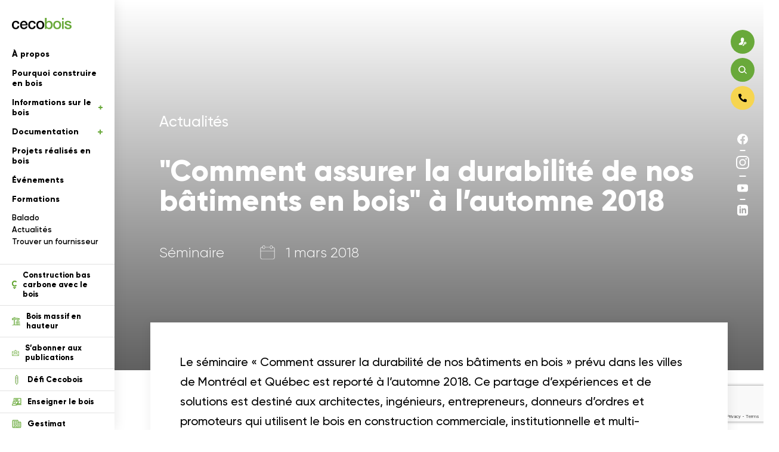

--- FILE ---
content_type: text/html; charset=UTF-8
request_url: https://cecobois.com/actualites/comment-assurer-la-durabilite-de-nos-batiments-en-bois-a-lautomne-2018/
body_size: 27916
content:


<!DOCTYPE html>
<html lang="fr" class="not-mobile">
<head>
<script type="text/javascript">window.gdprAppliesGlobally=false;(function(){(function(e,r){var t=document.createElement("link");t.rel="preconnect";t.as="script";var n=document.createElement("link");n.rel="dns-prefetch";n.as="script";var i=document.createElement("link");i.rel="preload";i.as="script";var o=document.createElement("script");o.id="spcloader";o.type="text/javascript";o["async"]=true;o.charset="utf-8";var a="https://sdk.privacy-center.org/"+e+"/loader.js?target_type=notice&target="+r;if(window.didomiConfig&&window.didomiConfig.user){var c=window.didomiConfig.user;var d=c.country;var s=c.region;if(d){a=a+"&country="+d;if(s){a=a+"&region="+s}}}t.href="https://sdk.privacy-center.org/";n.href="https://sdk.privacy-center.org/";i.href=a;o.src=a;var l=document.getElementsByTagName("script")[0];l.parentNode.insertBefore(t,l);l.parentNode.insertBefore(n,l);l.parentNode.insertBefore(i,l);l.parentNode.insertBefore(o,l)})("f66f43ac-3665-479a-8e39-e339be871245","XGJMGmTN")})();</script>

	<meta charset="UTF-8">
	<meta name="viewport" content="width=device-width, initial-scale=1, maximum-scale=1, user-scalable=no" />
	<link rel="apple-touch-icon" sizes="180x180" href="/favicons/apple-touch-icon.png">
			<link rel="icon" type="image/png" sizes="32x32" href="/favicons/favicon-32x32.png">
			<link rel="icon" type="image/png" sizes="16x16" href="/favicons/favicon-16x16.png">
			<link rel="manifest" href="/favicons/site.webmanifest">
			<link rel="mask-icon" href="/favicons/safari-pinned-tab.svg" color="#5bbad5">
			<meta name="msapplication-TileColor" content="#da532c">
			<meta name="theme-color" content="#ffffff">
    	    <title>&quot;Comment assurer la durabilité de nos bâtiments en bois&quot; à l&rsquo;automne 2018</title>
	    <meta name="description" content="" />
	    <meta property="og:title" content="&quot;Comment assurer la durabilité de nos bâtiments en bois&quot; à l&rsquo;automne 2018" />
	    <meta property="og:type" content="website" />
	    <meta property="og:url" content="https://cecobois.com/actualites/comment-assurer-la-durabilite-de-nos-batiments-en-bois-a-lautomne-2018/" />
	    <meta property="og:site_name" content="Cecobois"/>
	    <meta property="og:description" content=""/>
	        <meta name='robots' content='max-image-preview:large' />
	<style>img:is([sizes="auto" i], [sizes^="auto," i]) { contain-intrinsic-size: 3000px 1500px }</style>
	<link rel='dns-prefetch' href='//cdn.jsdelivr.net' />
<link rel='dns-prefetch' href='//cdnjs.cloudflare.com' />
<link rel='dns-prefetch' href='//www.google.com' />
<style id='classic-theme-styles-inline-css' type='text/css'>
/*! This file is auto-generated */
.wp-block-button__link{color:#fff;background-color:#32373c;border-radius:9999px;box-shadow:none;text-decoration:none;padding:calc(.667em + 2px) calc(1.333em + 2px);font-size:1.125em}.wp-block-file__button{background:#32373c;color:#fff;text-decoration:none}
</style>
<style id='global-styles-inline-css' type='text/css'>
:root{--wp--preset--aspect-ratio--square: 1;--wp--preset--aspect-ratio--4-3: 4/3;--wp--preset--aspect-ratio--3-4: 3/4;--wp--preset--aspect-ratio--3-2: 3/2;--wp--preset--aspect-ratio--2-3: 2/3;--wp--preset--aspect-ratio--16-9: 16/9;--wp--preset--aspect-ratio--9-16: 9/16;--wp--preset--color--black: #000000;--wp--preset--color--cyan-bluish-gray: #abb8c3;--wp--preset--color--white: #ffffff;--wp--preset--color--pale-pink: #f78da7;--wp--preset--color--vivid-red: #cf2e2e;--wp--preset--color--luminous-vivid-orange: #ff6900;--wp--preset--color--luminous-vivid-amber: #fcb900;--wp--preset--color--light-green-cyan: #7bdcb5;--wp--preset--color--vivid-green-cyan: #00d084;--wp--preset--color--pale-cyan-blue: #8ed1fc;--wp--preset--color--vivid-cyan-blue: #0693e3;--wp--preset--color--vivid-purple: #9b51e0;--wp--preset--gradient--vivid-cyan-blue-to-vivid-purple: linear-gradient(135deg,rgba(6,147,227,1) 0%,rgb(155,81,224) 100%);--wp--preset--gradient--light-green-cyan-to-vivid-green-cyan: linear-gradient(135deg,rgb(122,220,180) 0%,rgb(0,208,130) 100%);--wp--preset--gradient--luminous-vivid-amber-to-luminous-vivid-orange: linear-gradient(135deg,rgba(252,185,0,1) 0%,rgba(255,105,0,1) 100%);--wp--preset--gradient--luminous-vivid-orange-to-vivid-red: linear-gradient(135deg,rgba(255,105,0,1) 0%,rgb(207,46,46) 100%);--wp--preset--gradient--very-light-gray-to-cyan-bluish-gray: linear-gradient(135deg,rgb(238,238,238) 0%,rgb(169,184,195) 100%);--wp--preset--gradient--cool-to-warm-spectrum: linear-gradient(135deg,rgb(74,234,220) 0%,rgb(151,120,209) 20%,rgb(207,42,186) 40%,rgb(238,44,130) 60%,rgb(251,105,98) 80%,rgb(254,248,76) 100%);--wp--preset--gradient--blush-light-purple: linear-gradient(135deg,rgb(255,206,236) 0%,rgb(152,150,240) 100%);--wp--preset--gradient--blush-bordeaux: linear-gradient(135deg,rgb(254,205,165) 0%,rgb(254,45,45) 50%,rgb(107,0,62) 100%);--wp--preset--gradient--luminous-dusk: linear-gradient(135deg,rgb(255,203,112) 0%,rgb(199,81,192) 50%,rgb(65,88,208) 100%);--wp--preset--gradient--pale-ocean: linear-gradient(135deg,rgb(255,245,203) 0%,rgb(182,227,212) 50%,rgb(51,167,181) 100%);--wp--preset--gradient--electric-grass: linear-gradient(135deg,rgb(202,248,128) 0%,rgb(113,206,126) 100%);--wp--preset--gradient--midnight: linear-gradient(135deg,rgb(2,3,129) 0%,rgb(40,116,252) 100%);--wp--preset--font-size--small: 13px;--wp--preset--font-size--medium: 20px;--wp--preset--font-size--large: 36px;--wp--preset--font-size--x-large: 42px;--wp--preset--spacing--20: 0.44rem;--wp--preset--spacing--30: 0.67rem;--wp--preset--spacing--40: 1rem;--wp--preset--spacing--50: 1.5rem;--wp--preset--spacing--60: 2.25rem;--wp--preset--spacing--70: 3.38rem;--wp--preset--spacing--80: 5.06rem;--wp--preset--shadow--natural: 6px 6px 9px rgba(0, 0, 0, 0.2);--wp--preset--shadow--deep: 12px 12px 50px rgba(0, 0, 0, 0.4);--wp--preset--shadow--sharp: 6px 6px 0px rgba(0, 0, 0, 0.2);--wp--preset--shadow--outlined: 6px 6px 0px -3px rgba(255, 255, 255, 1), 6px 6px rgba(0, 0, 0, 1);--wp--preset--shadow--crisp: 6px 6px 0px rgba(0, 0, 0, 1);}:where(.is-layout-flex){gap: 0.5em;}:where(.is-layout-grid){gap: 0.5em;}body .is-layout-flex{display: flex;}.is-layout-flex{flex-wrap: wrap;align-items: center;}.is-layout-flex > :is(*, div){margin: 0;}body .is-layout-grid{display: grid;}.is-layout-grid > :is(*, div){margin: 0;}:where(.wp-block-columns.is-layout-flex){gap: 2em;}:where(.wp-block-columns.is-layout-grid){gap: 2em;}:where(.wp-block-post-template.is-layout-flex){gap: 1.25em;}:where(.wp-block-post-template.is-layout-grid){gap: 1.25em;}.has-black-color{color: var(--wp--preset--color--black) !important;}.has-cyan-bluish-gray-color{color: var(--wp--preset--color--cyan-bluish-gray) !important;}.has-white-color{color: var(--wp--preset--color--white) !important;}.has-pale-pink-color{color: var(--wp--preset--color--pale-pink) !important;}.has-vivid-red-color{color: var(--wp--preset--color--vivid-red) !important;}.has-luminous-vivid-orange-color{color: var(--wp--preset--color--luminous-vivid-orange) !important;}.has-luminous-vivid-amber-color{color: var(--wp--preset--color--luminous-vivid-amber) !important;}.has-light-green-cyan-color{color: var(--wp--preset--color--light-green-cyan) !important;}.has-vivid-green-cyan-color{color: var(--wp--preset--color--vivid-green-cyan) !important;}.has-pale-cyan-blue-color{color: var(--wp--preset--color--pale-cyan-blue) !important;}.has-vivid-cyan-blue-color{color: var(--wp--preset--color--vivid-cyan-blue) !important;}.has-vivid-purple-color{color: var(--wp--preset--color--vivid-purple) !important;}.has-black-background-color{background-color: var(--wp--preset--color--black) !important;}.has-cyan-bluish-gray-background-color{background-color: var(--wp--preset--color--cyan-bluish-gray) !important;}.has-white-background-color{background-color: var(--wp--preset--color--white) !important;}.has-pale-pink-background-color{background-color: var(--wp--preset--color--pale-pink) !important;}.has-vivid-red-background-color{background-color: var(--wp--preset--color--vivid-red) !important;}.has-luminous-vivid-orange-background-color{background-color: var(--wp--preset--color--luminous-vivid-orange) !important;}.has-luminous-vivid-amber-background-color{background-color: var(--wp--preset--color--luminous-vivid-amber) !important;}.has-light-green-cyan-background-color{background-color: var(--wp--preset--color--light-green-cyan) !important;}.has-vivid-green-cyan-background-color{background-color: var(--wp--preset--color--vivid-green-cyan) !important;}.has-pale-cyan-blue-background-color{background-color: var(--wp--preset--color--pale-cyan-blue) !important;}.has-vivid-cyan-blue-background-color{background-color: var(--wp--preset--color--vivid-cyan-blue) !important;}.has-vivid-purple-background-color{background-color: var(--wp--preset--color--vivid-purple) !important;}.has-black-border-color{border-color: var(--wp--preset--color--black) !important;}.has-cyan-bluish-gray-border-color{border-color: var(--wp--preset--color--cyan-bluish-gray) !important;}.has-white-border-color{border-color: var(--wp--preset--color--white) !important;}.has-pale-pink-border-color{border-color: var(--wp--preset--color--pale-pink) !important;}.has-vivid-red-border-color{border-color: var(--wp--preset--color--vivid-red) !important;}.has-luminous-vivid-orange-border-color{border-color: var(--wp--preset--color--luminous-vivid-orange) !important;}.has-luminous-vivid-amber-border-color{border-color: var(--wp--preset--color--luminous-vivid-amber) !important;}.has-light-green-cyan-border-color{border-color: var(--wp--preset--color--light-green-cyan) !important;}.has-vivid-green-cyan-border-color{border-color: var(--wp--preset--color--vivid-green-cyan) !important;}.has-pale-cyan-blue-border-color{border-color: var(--wp--preset--color--pale-cyan-blue) !important;}.has-vivid-cyan-blue-border-color{border-color: var(--wp--preset--color--vivid-cyan-blue) !important;}.has-vivid-purple-border-color{border-color: var(--wp--preset--color--vivid-purple) !important;}.has-vivid-cyan-blue-to-vivid-purple-gradient-background{background: var(--wp--preset--gradient--vivid-cyan-blue-to-vivid-purple) !important;}.has-light-green-cyan-to-vivid-green-cyan-gradient-background{background: var(--wp--preset--gradient--light-green-cyan-to-vivid-green-cyan) !important;}.has-luminous-vivid-amber-to-luminous-vivid-orange-gradient-background{background: var(--wp--preset--gradient--luminous-vivid-amber-to-luminous-vivid-orange) !important;}.has-luminous-vivid-orange-to-vivid-red-gradient-background{background: var(--wp--preset--gradient--luminous-vivid-orange-to-vivid-red) !important;}.has-very-light-gray-to-cyan-bluish-gray-gradient-background{background: var(--wp--preset--gradient--very-light-gray-to-cyan-bluish-gray) !important;}.has-cool-to-warm-spectrum-gradient-background{background: var(--wp--preset--gradient--cool-to-warm-spectrum) !important;}.has-blush-light-purple-gradient-background{background: var(--wp--preset--gradient--blush-light-purple) !important;}.has-blush-bordeaux-gradient-background{background: var(--wp--preset--gradient--blush-bordeaux) !important;}.has-luminous-dusk-gradient-background{background: var(--wp--preset--gradient--luminous-dusk) !important;}.has-pale-ocean-gradient-background{background: var(--wp--preset--gradient--pale-ocean) !important;}.has-electric-grass-gradient-background{background: var(--wp--preset--gradient--electric-grass) !important;}.has-midnight-gradient-background{background: var(--wp--preset--gradient--midnight) !important;}.has-small-font-size{font-size: var(--wp--preset--font-size--small) !important;}.has-medium-font-size{font-size: var(--wp--preset--font-size--medium) !important;}.has-large-font-size{font-size: var(--wp--preset--font-size--large) !important;}.has-x-large-font-size{font-size: var(--wp--preset--font-size--x-large) !important;}
:where(.wp-block-post-template.is-layout-flex){gap: 1.25em;}:where(.wp-block-post-template.is-layout-grid){gap: 1.25em;}
:where(.wp-block-columns.is-layout-flex){gap: 2em;}:where(.wp-block-columns.is-layout-grid){gap: 2em;}
:root :where(.wp-block-pullquote){font-size: 1.5em;line-height: 1.6;}
</style>
<link rel='stylesheet' id='select2-css' href='https://cdnjs.cloudflare.com/ajax/libs/select2/4.0.10/css/select2.min.css?ver=6.8.1' type='text/css' media='all' />
<link rel='stylesheet' id='tiny-slider-css' href='https://cdnjs.cloudflare.com/ajax/libs/tiny-slider/2.9.2/tiny-slider.css?ver=6.8.1' type='text/css' media='all' />
<link rel='stylesheet' id='swiper-css' href='https://cdn.jsdelivr.net/npm/swiper@11/swiper-bundle.min.css?ver=6.8.1' type='text/css' media='all' />
<link rel='stylesheet' id='application-css' href='https://cecobois.com/wp-content/themes/cecobois/assets/css/application.css?ver=1767969474' type='text/css' media='all' />
<link rel="https://api.w.org/" href="https://cecobois.com/wp-json/" /><link rel='shortlink' href='https://cecobois.com/?p=7634' />
<link rel="alternate" title="oEmbed (JSON)" type="application/json+oembed" href="https://cecobois.com/wp-json/oembed/1.0/embed?url=https%3A%2F%2Fcecobois.com%2Factualites%2Fcomment-assurer-la-durabilite-de-nos-batiments-en-bois-a-lautomne-2018%2F" />
<link rel="alternate" title="oEmbed (XML)" type="text/xml+oembed" href="https://cecobois.com/wp-json/oembed/1.0/embed?url=https%3A%2F%2Fcecobois.com%2Factualites%2Fcomment-assurer-la-durabilite-de-nos-batiments-en-bois-a-lautomne-2018%2F&#038;format=xml" />
    
	<!-- Google tag (gtag.js) -->
	<script async src="https://www.googletagmanager.com/gtag/js?id=G-2MG603CMG6"></script>
	<script>
	window.dataLayer = window.dataLayer || [];
	function gtag(){dataLayer.push(arguments);}
	gtag('js', new Date());

	gtag('config', 'G-2MG603CMG6');
	</script>

</head>
<body class="wp-singular actualites-template-default single single-actualites postid-7634 wp-theme-cecobois">

<div id="loading">

</div>

<noscript>
	    <style type="text/css">
	        #menu, header, main, footer{display:none;}
	    </style>
	    <div class="noscriptmsg">
	    	<div class="content">
	    		<svg xmlns="http://www.w3.org/2000/svg" xmlns:xlink="http://www.w3.org/1999/xlink" width="199" height="199" viewBox="0 0 199 199">
				  <defs>
				    <filter x="0" y="0" width="199" height="199" filterUnits="userSpaceOnUse">
				      <feOffset dx="1" dy="5" input="SourceAlpha"/>
				      <feGaussianBlur stdDeviation="3" result="blur"/>
				      <feFlood flood-opacity="0.161"/>
				      <feComposite operator="in" in2="blur"/>
				      <feComposite in="SourceGraphic"/>
				    </filter>
				  </defs>
				  <g transform="translate(516 13743)">
				    <g transform="matrix(1, 0, 0, 1, -516, -13743)" filter="url(#Ellipse_322)">
				      <circle cx="90.5" cy="90.5" r="90.5" transform="translate(8 4)" fill="#fff"/>
				    </g>
				    <g transform="translate(-509.411 -13717.768) rotate(-8)">
				      <path d="M131.066,17.053a81.236,81.236,0,1,0,30.878,73.938Z" fill="#d9eeea"/>
				      <path d="M67.835,73.1c-2.923.853-7.735,2.314-7.735,2.984s9.44,2.984,15.165.792S78.31,75.11,78.31,75.11Z" transform="translate(-23.497 -28.579)" fill="#fff"/>
				      <path d="M139.2,46.282a19.882,19.882,0,0,0-7.613,4.385V47.927H131.4c.487-1.157.974-2.193,1.4-3.228,1.157-2.619,2.071-4.629,2.741-6.517.853-2.436,3.106-6.578,8.527-7a7.57,7.57,0,0,1,5.786,1.584,5.6,5.6,0,0,1,1.827,4.141C151.864,39.765,150.4,43.054,139.2,46.282Z" transform="translate(-51.372 -12.176)" fill="#fff"/>
				      <path d="M80.619,55.93c-1.218,0-2.375-.061-3.593-.122-3.654-.244-7.552-.731-10.841-2.375a14.846,14.846,0,0,1-7.918-15.47c1.035-5.725,5.664-10.9,12-13.4a29.087,29.087,0,0,1,19.307-.244,18.385,18.385,0,0,1,7.978,4.69,14.394,14.394,0,0,1,3.472,8.648,32.1,32.1,0,0,1-.974,9.014,10.733,10.733,0,0,1-2.253,5.177c-2.314,2.436-6.09,2.741-9.562,2.862A20.606,20.606,0,0,1,80.619,55.93Z" transform="translate(-22.699 -8.912)" fill="#ffdf66"/>
				      <path d="M39.268,198.407c-8.161,0-12.851-4.568-14.678-14.191-1.584-8.527,2.68-15.652,10.9-18.149l1.705-.426a9.02,9.02,0,0,1,1.157-.183c4.629-.67,8.648.183,11.633,2.5,3.289,2.619,5.3,6.821,5.908,12.607h0c.974,9.379-4.02,16.261-12.729,17.6C41.826,198.285,40.547,198.407,39.268,198.407Z" transform="translate(-9.486 -64.6)" fill="#ee5c61"/>
				      <g transform="translate(34.582 2.486)">
				        <path d="M122.63,17.979a8.1,8.1,0,0,0-4.2-1.888c-.061-2.314,0-4.751.122-6.212a1.96,1.96,0,0,0,1.218-2.071,1.964,1.964,0,0,0-3.9.487,2.063,2.063,0,0,0,.974,1.462,50.8,50.8,0,0,0-.122,6.151,7.37,7.37,0,0,0-1.157.061,11.333,11.333,0,0,0-2.923.609,63.868,63.868,0,0,0-3.228-8.709,2.292,2.292,0,0,0,.548-1.766,2.3,2.3,0,1,0-4.568.548,2.352,2.352,0,0,0,2.558,2.01,74,74,0,0,1,3.106,8.648,12.093,12.093,0,0,0-5.542,6.821c-.548,1.644-1.4,3.472-2.375,5.725a14.839,14.839,0,0,0-.061-1.644,17.307,17.307,0,0,0-3.532-9.866,18.923,18.923,0,0,0-8.161-5.36,26.715,26.715,0,0,0-19.794.3A20.891,20.891,0,0,0,59.229,28.576a17.624,17.624,0,0,0,5.42,15.652,45.415,45.415,0,0,1-7.126,2.314.921.921,0,0,0-.731.67.906.906,0,0,0,.426.914c1.462.731,4.69,1.218,8.466,1.218a44.832,44.832,0,0,0,8.892-.853c1.279.183,2.558.3,3.837.426q1.827.183,3.654.183a19.418,19.418,0,0,0,7.918-1.4c3.532-.122,7.43-.548,9.806-3.289a8.993,8.993,0,0,0,1.644-3.106c1.705-2.071,5.177-5.6,9.806-6.943,9.806-2.8,13.886-6.151,13.764-11.024A7.7,7.7,0,0,0,122.63,17.979ZM60.873,47.456c1.644-.548,3.593-1.279,5.238-1.949a12.13,12.13,0,0,0,1.157.731,24.107,24.107,0,0,0,2.862,1.279A41.988,41.988,0,0,1,60.873,47.456Zm37.639-4.081a8.538,8.538,0,0,1-5.481,2.5,18.332,18.332,0,0,0,3.9-5.238,16.894,16.894,0,0,0,2.253-7.857,13.777,13.777,0,0,0-7.491-11.755,18.943,18.943,0,0,0-14.008-1.1,12.313,12.313,0,0,0-5.847,3.289,9.531,9.531,0,0,0-2.314,7.491,12.081,12.081,0,0,0,3.289,7,12.363,12.363,0,0,0,10.9,4.2c4.324-.731,7.735-4.446,7.8-8.466a7.987,7.987,0,0,0-11.815-7.187,5.5,5.5,0,0,0-2.741,3.167,3.694,3.694,0,0,0,1.462,4.2,3.159,3.159,0,0,0,2.68.122,2.588,2.588,0,0,0,1.523-1.766.849.849,0,1,0-1.644-.426.922.922,0,0,1-.548.609,1.284,1.284,0,0,1-1.157-.061,2.021,2.021,0,0,1-.731-2.253,3.986,3.986,0,0,1,1.949-2.132,6.674,6.674,0,0,1,6.334.122,6.454,6.454,0,0,1,3.045,5.542c-.061,3.228-2.923,6.273-6.395,6.882a10.754,10.754,0,0,1-9.379-3.654,11.283,11.283,0,0,1-2.862-6.09,7.98,7.98,0,0,1,1.888-6.151,10.588,10.588,0,0,1,5.055-2.8,17.114,17.114,0,0,1,12.729.974,12.079,12.079,0,0,1,6.578,10.293A15.08,15.08,0,0,1,95.406,39.9a14.83,14.83,0,0,1-4.2,5.3,7.327,7.327,0,0,1-1.644.974.553.553,0,0,0-.426.183c-3.228,1.4-7.065,1.34-10.6,1.035-3.593-.3-7.309-.792-10.415-2.5-5.238-2.923-8.283-9.623-7.248-15.9A19.313,19.313,0,0,1,72.2,14.994a22.764,22.764,0,0,1,9.318-1.888,26.9,26.9,0,0,1,9.2,1.644,16.948,16.948,0,0,1,7.43,4.811,15.115,15.115,0,0,1,3.167,8.892,38.384,38.384,0,0,1-.974,9.866A10.13,10.13,0,0,1,98.512,43.376Zm12.242-10.6a21.159,21.159,0,0,0-8.527,5.238c.183-1.035.365-2.071.548-2.984.609-1.4,1.157-2.619,1.705-3.776,1.157-2.619,2.071-4.629,2.741-6.517.853-2.436,3.106-6.578,8.527-7a7.57,7.57,0,0,1,5.786,1.584,5.6,5.6,0,0,1,1.827,4.141C123.361,26.262,121.9,29.551,110.754,32.778Z" transform="translate(-56.781 -4.081)" fill="#313132"/>
				        <path d="M155.946,31.1c-.609.061-.609.67-.487,1.462s.487,1.34.853,1.279c.548-.061.609-.67.487-1.462S156.312,31.1,155.946,31.1Z" transform="translate(-95.335 -14.644)" fill="#313132"/>
				        <path d="M149.146,31.8c-.609.061-.609.67-.487,1.462s.487,1.34.853,1.279c.548-.061.609-.67.487-1.462S149.573,31.8,149.146,31.8Z" transform="translate(-92.676 -14.918)" fill="#313132"/>
				      </g>
				      <path d="M38.08,112.275a11.222,11.222,0,0,1-.853,3.106,11.886,11.886,0,0,1-1.705,2.8,10.225,10.225,0,0,1-2.436,2.132,6.965,6.965,0,0,1-2.862.974,13.579,13.579,0,0,1-5.786-.609,12.2,12.2,0,0,1-4.324-2.741,13.824,13.824,0,0,1-2.923-4.385,20.842,20.842,0,0,1-1.584-5.36,25.776,25.776,0,0,1-.244-5.725,22.488,22.488,0,0,1,1.035-5.42,13.836,13.836,0,0,1,1.523-3.35,17.18,17.18,0,0,1,2.193-2.8,13.269,13.269,0,0,1,2.558-2.01,7.833,7.833,0,0,1,2.619-1.035c.731-.122,1.584-.183,2.436-.244a6.944,6.944,0,0,1,2.436.487,7.565,7.565,0,0,1,2.5,1.949,14.78,14.78,0,0,1,2.5,4.141l.244.487,6.151-1.705-.183-.609a14.1,14.1,0,0,0-2.436-4.629,15.323,15.323,0,0,0-3.9-3.532,14.872,14.872,0,0,0-4.872-1.949,11.409,11.409,0,0,0-5.36.183,18.987,18.987,0,0,0-7.674,3.837,20.108,20.108,0,0,0-4.872,6.09,23.867,23.867,0,0,0-2.314,7.491,27.756,27.756,0,0,0,2.314,15.409,21.629,21.629,0,0,0,4.263,6.212,17.947,17.947,0,0,0,6.151,4.02,14.447,14.447,0,0,0,5.847,1.035c.609,0,1.279-.061,1.888-.122a17.7,17.7,0,0,0,5.055-1.34,18.941,18.941,0,0,0,4.2-2.68,19.063,19.063,0,0,0,3.106-3.593,14.045,14.045,0,0,0,1.766-4.2l.122-.548-6.334-2.68Z" transform="translate(-3.791 -32.064)" fill="#313132"/>
				      <path d="M86.244,123.53a13.571,13.571,0,0,0,6.639-2.68,15.537,15.537,0,0,0,4.2-5.116A20.059,20.059,0,0,0,99.1,109.1a29.348,29.348,0,0,0,0-7.309,28.146,28.146,0,0,0-2.132-7.978,22.6,22.6,0,0,0-4.081-6.639,15.649,15.649,0,0,0-5.664-4.2,10.381,10.381,0,0,0-6.943-.426A14.46,14.46,0,0,0,74,85.83a19.531,19.531,0,0,0-4.263,5.664,25.322,25.322,0,0,0-2.314,7.065,28.572,28.572,0,0,0-.3,7.552,25.813,25.813,0,0,0,1.705,7.187,18.661,18.661,0,0,0,3.715,5.969,14.594,14.594,0,0,0,5.847,3.715,14.921,14.921,0,0,0,5.055.792A23.787,23.787,0,0,0,86.244,123.53Zm2.253-6.395a7.529,7.529,0,0,1-4.324,1.462,8.46,8.46,0,0,1-4.69-.974,10.96,10.96,0,0,1-3.532-3.167,18.25,18.25,0,0,1-2.375-4.751,25.125,25.125,0,0,1-1.035-5.664,22.938,22.938,0,0,1,.3-5.786,17.2,17.2,0,0,1,1.644-5.177,12.22,12.22,0,0,1,3.106-3.9A9.272,9.272,0,0,1,82.1,87.17a6.73,6.73,0,0,1,4.507.853,11.832,11.832,0,0,1,3.654,3.532,19.842,19.842,0,0,1,2.5,5.238,25.627,25.627,0,0,1,1.1,6.03,19.616,19.616,0,0,1-.426,5.664,16.634,16.634,0,0,1-1.827,5.055A10.477,10.477,0,0,1,88.5,117.135Z" transform="translate(-26.193 -32.113)" fill="#313132"/>
				      <path d="M190.133,169.563a19.313,19.313,0,0,0-3.106-6.578,14.131,14.131,0,0,0-5.36-4.446,14.947,14.947,0,0,0-7.735-1.279,13.337,13.337,0,0,0-6.76,2.253,16.721,16.721,0,0,0-4.629,5.055,23.774,23.774,0,0,0-2.619,6.882,32.682,32.682,0,0,0-.731,7.735,34.53,34.53,0,0,0,1.279,8.648,25.615,25.615,0,0,0,3.35,7.369A15.346,15.346,0,0,0,169,200.137a8.956,8.956,0,0,0,3.532,1.157,10.069,10.069,0,0,0,3.289-.122,13.156,13.156,0,0,0,6.456-2.984,19.626,19.626,0,0,0,4.751-5.664,28.235,28.235,0,0,0,2.923-7.248,32.222,32.222,0,0,0,1.035-7.978A27.422,27.422,0,0,0,190.133,169.563Zm-5.42,14.678a19.261,19.261,0,0,1-2.132,5.116,13.177,13.177,0,0,1-3.35,3.715,8.474,8.474,0,0,1-4.568,1.644,6,6,0,0,1-4.324-1.279,11.426,11.426,0,0,1-3.228-3.9A19.905,19.905,0,0,1,165.163,184a26.8,26.8,0,0,1-.548-6.212,22.485,22.485,0,0,1,.914-5.725,19.319,19.319,0,0,1,2.253-4.933,11.93,11.93,0,0,1,3.35-3.411,7.128,7.128,0,0,1,4.324-1.157c.3,0,.67.061.974.061a7.782,7.782,0,0,1,3.532,1.34,10.431,10.431,0,0,1,3.167,3.532,17.776,17.776,0,0,1,1.888,5.055,30.7,30.7,0,0,1,.548,5.847A27.666,27.666,0,0,1,184.713,184.241Z" transform="translate(-62.235 -61.458)" fill="#313132"/>
				      <path d="M125.683,124.98v.426l5.116-.061c1.1,0,2.132,0,3.228.061h.914c.792,0,1.523-.061,2.253-.122l.365-.061.122-5.3h-.426c-1.1,0-2.193,0-3.228.061l-2.741.122c0-2.01,0-4.02-.061-6.09-.061-2.193-.061-4.385-.122-6.578.061-2.314.122-4.385.183-6.151s.183-3.532.3-5.238c.122-1.766.244-3.593.3-5.481.061-1.949.183-4.263.244-6.943V83.2h-5.481v.426c-.061,1.644-.122,3.045-.183,4.324s-.122,2.436-.183,3.593c-.061,1.1-.122,2.193-.244,3.228-.061,1.035-.122,2.132-.183,3.228s-.122,2.314-.183,3.593-.122,2.741-.122,4.324c0,1.218-.061,2.619-.061,4.141v4.811c0,1.644,0,3.411.061,5.116C125.561,121.631,125.561,123.336,125.683,124.98Z" transform="translate(-49.065 -32.528)" fill="#313132"/>
				      <path d="M200.136,106.022a22.144,22.144,0,0,1-2.923-.183c-.914-.122-1.827-.183-2.741-.244a21.149,21.149,0,0,1-.792,2.923,13.125,13.125,0,0,1-1.462,2.923,10.182,10.182,0,0,1-2.193,2.375,7.244,7.244,0,0,1-2.923,1.4,6.138,6.138,0,0,1-4.446-.365,9.559,9.559,0,0,1-3.472-2.8,17.277,17.277,0,0,1-2.558-4.385,30.857,30.857,0,0,1-1.705-5.055,22.573,22.573,0,0,1-.548-3.045l.426-.122c1.827-.426,3.654-.914,5.6-1.34s3.9-.914,5.786-1.34c1.888-.487,3.776-.974,5.664-1.584a46.333,46.333,0,0,0,5.36-1.949,19.07,19.07,0,0,0-1.462-5.6,14.98,14.98,0,0,0-3.167-4.872,12.133,12.133,0,0,0-4.872-2.984,11.419,11.419,0,0,0-6.578-.061,17.878,17.878,0,0,0-7.552,3.654,14.52,14.52,0,0,0-4.141,5.847,18.327,18.327,0,0,0-1.34,7.126,33.125,33.125,0,0,0,.974,7.674A35.176,35.176,0,0,0,172,111.747a19.576,19.576,0,0,0,4.324,5.6A13.608,13.608,0,0,0,181.8,120.4a12.839,12.839,0,0,0,6.273.061c.426-.122.853-.244,1.34-.426a10.019,10.019,0,0,1,1.218-.426,11.96,11.96,0,0,0,3.289-2.01,16.131,16.131,0,0,0,2.923-3.167,24.165,24.165,0,0,0,2.253-3.9,13.821,13.821,0,0,0,1.157-4.324C200.2,106.083,200.136,106.083,200.136,106.022ZM175.957,88.177a11.415,11.415,0,0,1,6.151-3.837,6.213,6.213,0,0,1,2.984-.061,6.925,6.925,0,0,1,2.436,1.157,6.62,6.62,0,0,1,1.644,2.01,6.477,6.477,0,0,1,.731,2.619c-.792.3-1.584.609-2.375.853-.853.244-1.827.548-3.045.853s-2.619.67-4.324,1.035c-1.705.426-3.776.853-6.212,1.462A9.409,9.409,0,0,1,175.957,88.177Z" transform="translate(-65.72 -30.988)" fill="#313132"/>
				      <path d="M128.585,193.2c-.061-2.923-.183-5.969-.426-8.953s-.548-5.969-1.035-8.77a43.586,43.586,0,0,0-1.888-7.735,18.061,18.061,0,0,0-3.167-5.786,7.857,7.857,0,0,0-4.933-2.8,6.278,6.278,0,0,0-3.289.548,12.6,12.6,0,0,0-2.923,1.888,17.862,17.862,0,0,0-2.314,2.5c-.183.244-.3.426-.487.67l-.365-1.279a11.479,11.479,0,0,0-1.34-2.741,9.259,9.259,0,0,0-1.766-1.949,4.311,4.311,0,0,0-2.071-.974,7.829,7.829,0,0,0-4.141.3,9.467,9.467,0,0,0-3.228,2.071,14.278,14.278,0,0,0-2.375,3.228c0,.061-.061.122-.061.183l.244-5.542L86.5,158.3l2.132,45.252,6.395-1.157-.061-.609q-.183-2.923-.365-6.943c-.122-2.619-.183-5.42-.244-8.222,0-2.862.061-5.664.183-8.466a44.213,44.213,0,0,1,.914-7.491,18.129,18.129,0,0,1,1.888-5.42,3.706,3.706,0,0,1,2.8-2.132,2.949,2.949,0,0,1,2.01.3,3.184,3.184,0,0,1,1.279,1.4,8.139,8.139,0,0,1,.67,2.253,20.858,20.858,0,0,1,.244,2.68c0,.914,0,1.766-.061,2.619s-.122,1.523-.183,2.01l-.061.609,4.811,1.218.183-.67a31.038,31.038,0,0,1,1.827-5.664,14.9,14.9,0,0,1,2.071-3.472,7.555,7.555,0,0,1,1.827-1.705,3.176,3.176,0,0,1,1.157-.426,3.457,3.457,0,0,1,2.5,1.949,20.241,20.241,0,0,1,2.253,6.639,76.916,76.916,0,0,1,1.218,11.815c.183,4.811.122,10.6-.244,17.236l-.061.792,7-.609v-.609C128.707,198.86,128.646,196.119,128.585,193.2Z" transform="translate(-33.818 -61.643)" fill="#313132"/>
				      <path d="M223.448,147.129a4.294,4.294,0,0,0-1.279-1.644,3.917,3.917,0,0,0-2.132-.792,3.835,3.835,0,0,0-2.375.548,4.709,4.709,0,0,0-1.523,1.584,4.886,4.886,0,0,0-.67,2.071,4.06,4.06,0,0,0,.244,2.132,3.743,3.743,0,0,0,3.715,2.375h.061a4.407,4.407,0,0,0,2.436-.67,4.092,4.092,0,0,0,2.01-3.654A6.1,6.1,0,0,0,223.448,147.129Z" transform="translate(-84.221 -56.564)" fill="#313132"/>
				      <path d="M215,200.024l6.09.365L222,166.162l-5.238-1.462Z" transform="translate(-84.056 -64.391)" fill="#313132"/>
				      <path d="M149.271,106.072l.122,2.071c0,1.766.061,3.472.122,5.116l.365,9.684c.061,1.584.061,3.228.122,4.933v.487l10.354-.792c.731-.061,1.523-.061,2.375-.122h.426l-.365-5.36-.914.061c-.792.061-1.584.122-2.375.122-1.279.061-2.619.183-4.02.3,0-1.34-.061-2.8-.122-4.385-.061-1.766-.122-3.411-.183-4.994s-.122-2.923-.122-4.141c-.061-1.218-.061-1.949-.122-2.314q-.183-3.015-.548-5.847c-.244-1.888-.426-3.837-.67-5.786,0-.244-.061-.853-.183-1.766s-.244-1.827-.365-2.8-.244-1.827-.3-2.619c-.183-1.218-.183-1.523-.67-1.523l-2.375.122c-.548.061-1.035.061-1.523.122s-1.1.122-1.1.67c.365,3.045.731,6.151,1.157,9.379C148.784,99.738,149.088,102.905,149.271,106.072Z" transform="translate(-57.549 -33.779)" fill="#313132"/>
				      <g transform="translate(16.011 97.568)">
				        <path d="M60.159,176.522c-.67-6.151-2.741-10.658-6.334-13.4-3.167-2.5-7.491-3.411-12.424-2.68a8.624,8.624,0,0,0-1.218.244l-1.827.487c-8.831,2.68-13.46,10.232-11.694,19.246,1.949,10.232,6.943,15.1,15.713,15.1a34.134,34.134,0,0,0,4.2-.3C55.834,193.819,61.194,186.51,60.159,176.522ZM46.272,193.514c-7,1.035-15.409.426-18.028-13.4-1.462-7.735,2.253-14.312,9.44-16.931l-.792,1.705,6.7,2.01,1.4-3.045-3.776-1.644c.122,0,.244-.061.365-.061a25.771,25.771,0,0,1,2.923-.244,13.108,13.108,0,0,1,8.222,2.558c3.167,2.436,5.055,6.578,5.664,12.242C59.367,185.718,54.616,192.3,46.272,193.514Z" transform="translate(-26.289 -160.199)" fill="#313132"/>
				        <path d="M50.591,171.983l.426,2.132a6.371,6.371,0,0,0-1.4-.792,7.647,7.647,0,0,0-6.7.3,8.459,8.459,0,0,0-2.253,1.888,9.28,9.28,0,0,0-1.462,2.5,23.631,23.631,0,0,0-.853,2.741,21.128,21.128,0,0,0-.365,2.741,15.645,15.645,0,0,0,.061,2.436c.122.853.244,1.705.426,2.558a16.267,16.267,0,0,0,.792,2.436,8.1,8.1,0,0,0,1.218,2.132,6.246,6.246,0,0,0,1.705,1.644,6.467,6.467,0,0,0,3.35,1.035H45.6a8.468,8.468,0,0,0,1.644-.183,6.746,6.746,0,0,0,2.253-.914,8.367,8.367,0,0,0,1.705-1.584,9.053,9.053,0,0,0,1.218-1.888,13.742,13.742,0,0,0,.792-2.01l.731,4.994,3.472-.67-2.8-21.682Zm.183,11.511a10.158,10.158,0,0,1-.122,1.888,11.829,11.829,0,0,1-.426,2.01,17.214,17.214,0,0,1-.67,1.888,6.725,6.725,0,0,1-.914,1.584,4.489,4.489,0,0,1-1.035,1.1,2.9,2.9,0,0,1-1.1.487,3.776,3.776,0,0,1-1.644-.122,3.615,3.615,0,0,1-1.462-1.035,7.394,7.394,0,0,1-1.218-2.193,15.265,15.265,0,0,1-.792-3.532,18.92,18.92,0,0,1,0-3.715,8.929,8.929,0,0,1,.853-3.045,6.914,6.914,0,0,1,1.584-2.071,4.079,4.079,0,0,1,2.253-.853h.365a3.091,3.091,0,0,1,2.68,1.34,7.267,7.267,0,0,1,1.035,2.375A11.627,11.627,0,0,1,50.774,183.494Z" transform="translate(-30.852 -164.734)" fill="#313132"/>
				      </g>
				      <path d="M54.036,222.2c-.67.061-1.34.061-2.01.061H51.6a73.4,73.4,0,0,0,95.193,3.776v-2.132A71.644,71.644,0,0,1,54.036,222.2Z" transform="translate(-20.173 -86.871)" fill="#313132"/>
				      <g transform="translate(99.518 9.927)">
				        <path d="M197.08,35.546A74.329,74.329,0,0,0,163.4,16.3v1.766A71.578,71.578,0,0,1,196.958,37.86C197.019,37.068,197.019,36.277,197.08,35.546Z" transform="translate(-163.4 -16.3)" fill="#313132"/>
				        <path d="M244.424,134.9A72.087,72.087,0,0,1,233.4,172.3v3.045a73.238,73.238,0,0,0,12.729-39.71C245.581,135.387,244.972,135.144,244.424,134.9Z" transform="translate(-190.767 -62.668)" fill="#313132"/>
				      </g>
				      <path d="M245.687,101.938,214.809,28a85.416,85.416,0,0,0-.609,9.745A80.946,80.946,0,0,0,245.687,101.938Z" transform="translate(-83.743 -10.947)" fill="#c0d3d1"/>
				    </g>
				  </g>
				</svg>
	    		<p>You need to enable your Javascript to see this website.</p>
		    </div>
		</div>
	</noscript><div id="cookieWarning">
    <div class="noscriptmsg">
    	<div class="content">
    		<svg xmlns="http://www.w3.org/2000/svg" xmlns:xlink="http://www.w3.org/1999/xlink" width="199" height="199" viewBox="0 0 199 199">
			  <defs>
			    <filter x="0" y="0" width="199" height="199" filterUnits="userSpaceOnUse">
			      <feOffset dx="1" dy="5" input="SourceAlpha"/>
			      <feGaussianBlur stdDeviation="3" result="blur"/>
			      <feFlood flood-opacity="0.161"/>
			      <feComposite operator="in" in2="blur"/>
			      <feComposite in="SourceGraphic"/>
			    </filter>
			  </defs>
			  <g transform="translate(516 13743)">
			    <g transform="matrix(1, 0, 0, 1, -516, -13743)" filter="url(#Ellipse_322)">
			      <circle cx="90.5" cy="90.5" r="90.5" transform="translate(8 4)" fill="#fff"/>
			    </g>
			    <g transform="translate(-509.411 -13717.768) rotate(-8)">
			      <path d="M131.066,17.053a81.236,81.236,0,1,0,30.878,73.938Z" fill="#d9eeea"/>
			      <path d="M67.835,73.1c-2.923.853-7.735,2.314-7.735,2.984s9.44,2.984,15.165.792S78.31,75.11,78.31,75.11Z" transform="translate(-23.497 -28.579)" fill="#fff"/>
			      <path d="M139.2,46.282a19.882,19.882,0,0,0-7.613,4.385V47.927H131.4c.487-1.157.974-2.193,1.4-3.228,1.157-2.619,2.071-4.629,2.741-6.517.853-2.436,3.106-6.578,8.527-7a7.57,7.57,0,0,1,5.786,1.584,5.6,5.6,0,0,1,1.827,4.141C151.864,39.765,150.4,43.054,139.2,46.282Z" transform="translate(-51.372 -12.176)" fill="#fff"/>
			      <path d="M80.619,55.93c-1.218,0-2.375-.061-3.593-.122-3.654-.244-7.552-.731-10.841-2.375a14.846,14.846,0,0,1-7.918-15.47c1.035-5.725,5.664-10.9,12-13.4a29.087,29.087,0,0,1,19.307-.244,18.385,18.385,0,0,1,7.978,4.69,14.394,14.394,0,0,1,3.472,8.648,32.1,32.1,0,0,1-.974,9.014,10.733,10.733,0,0,1-2.253,5.177c-2.314,2.436-6.09,2.741-9.562,2.862A20.606,20.606,0,0,1,80.619,55.93Z" transform="translate(-22.699 -8.912)" fill="#ffdf66"/>
			      <path d="M39.268,198.407c-8.161,0-12.851-4.568-14.678-14.191-1.584-8.527,2.68-15.652,10.9-18.149l1.705-.426a9.02,9.02,0,0,1,1.157-.183c4.629-.67,8.648.183,11.633,2.5,3.289,2.619,5.3,6.821,5.908,12.607h0c.974,9.379-4.02,16.261-12.729,17.6C41.826,198.285,40.547,198.407,39.268,198.407Z" transform="translate(-9.486 -64.6)" fill="#ee5c61"/>
			      <g transform="translate(34.582 2.486)">
			        <path d="M122.63,17.979a8.1,8.1,0,0,0-4.2-1.888c-.061-2.314,0-4.751.122-6.212a1.96,1.96,0,0,0,1.218-2.071,1.964,1.964,0,0,0-3.9.487,2.063,2.063,0,0,0,.974,1.462,50.8,50.8,0,0,0-.122,6.151,7.37,7.37,0,0,0-1.157.061,11.333,11.333,0,0,0-2.923.609,63.868,63.868,0,0,0-3.228-8.709,2.292,2.292,0,0,0,.548-1.766,2.3,2.3,0,1,0-4.568.548,2.352,2.352,0,0,0,2.558,2.01,74,74,0,0,1,3.106,8.648,12.093,12.093,0,0,0-5.542,6.821c-.548,1.644-1.4,3.472-2.375,5.725a14.839,14.839,0,0,0-.061-1.644,17.307,17.307,0,0,0-3.532-9.866,18.923,18.923,0,0,0-8.161-5.36,26.715,26.715,0,0,0-19.794.3A20.891,20.891,0,0,0,59.229,28.576a17.624,17.624,0,0,0,5.42,15.652,45.415,45.415,0,0,1-7.126,2.314.921.921,0,0,0-.731.67.906.906,0,0,0,.426.914c1.462.731,4.69,1.218,8.466,1.218a44.832,44.832,0,0,0,8.892-.853c1.279.183,2.558.3,3.837.426q1.827.183,3.654.183a19.418,19.418,0,0,0,7.918-1.4c3.532-.122,7.43-.548,9.806-3.289a8.993,8.993,0,0,0,1.644-3.106c1.705-2.071,5.177-5.6,9.806-6.943,9.806-2.8,13.886-6.151,13.764-11.024A7.7,7.7,0,0,0,122.63,17.979ZM60.873,47.456c1.644-.548,3.593-1.279,5.238-1.949a12.13,12.13,0,0,0,1.157.731,24.107,24.107,0,0,0,2.862,1.279A41.988,41.988,0,0,1,60.873,47.456Zm37.639-4.081a8.538,8.538,0,0,1-5.481,2.5,18.332,18.332,0,0,0,3.9-5.238,16.894,16.894,0,0,0,2.253-7.857,13.777,13.777,0,0,0-7.491-11.755,18.943,18.943,0,0,0-14.008-1.1,12.313,12.313,0,0,0-5.847,3.289,9.531,9.531,0,0,0-2.314,7.491,12.081,12.081,0,0,0,3.289,7,12.363,12.363,0,0,0,10.9,4.2c4.324-.731,7.735-4.446,7.8-8.466a7.987,7.987,0,0,0-11.815-7.187,5.5,5.5,0,0,0-2.741,3.167,3.694,3.694,0,0,0,1.462,4.2,3.159,3.159,0,0,0,2.68.122,2.588,2.588,0,0,0,1.523-1.766.849.849,0,1,0-1.644-.426.922.922,0,0,1-.548.609,1.284,1.284,0,0,1-1.157-.061,2.021,2.021,0,0,1-.731-2.253,3.986,3.986,0,0,1,1.949-2.132,6.674,6.674,0,0,1,6.334.122,6.454,6.454,0,0,1,3.045,5.542c-.061,3.228-2.923,6.273-6.395,6.882a10.754,10.754,0,0,1-9.379-3.654,11.283,11.283,0,0,1-2.862-6.09,7.98,7.98,0,0,1,1.888-6.151,10.588,10.588,0,0,1,5.055-2.8,17.114,17.114,0,0,1,12.729.974,12.079,12.079,0,0,1,6.578,10.293A15.08,15.08,0,0,1,95.406,39.9a14.83,14.83,0,0,1-4.2,5.3,7.327,7.327,0,0,1-1.644.974.553.553,0,0,0-.426.183c-3.228,1.4-7.065,1.34-10.6,1.035-3.593-.3-7.309-.792-10.415-2.5-5.238-2.923-8.283-9.623-7.248-15.9A19.313,19.313,0,0,1,72.2,14.994a22.764,22.764,0,0,1,9.318-1.888,26.9,26.9,0,0,1,9.2,1.644,16.948,16.948,0,0,1,7.43,4.811,15.115,15.115,0,0,1,3.167,8.892,38.384,38.384,0,0,1-.974,9.866A10.13,10.13,0,0,1,98.512,43.376Zm12.242-10.6a21.159,21.159,0,0,0-8.527,5.238c.183-1.035.365-2.071.548-2.984.609-1.4,1.157-2.619,1.705-3.776,1.157-2.619,2.071-4.629,2.741-6.517.853-2.436,3.106-6.578,8.527-7a7.57,7.57,0,0,1,5.786,1.584,5.6,5.6,0,0,1,1.827,4.141C123.361,26.262,121.9,29.551,110.754,32.778Z" transform="translate(-56.781 -4.081)" fill="#313132"/>
			        <path d="M155.946,31.1c-.609.061-.609.67-.487,1.462s.487,1.34.853,1.279c.548-.061.609-.67.487-1.462S156.312,31.1,155.946,31.1Z" transform="translate(-95.335 -14.644)" fill="#313132"/>
			        <path d="M149.146,31.8c-.609.061-.609.67-.487,1.462s.487,1.34.853,1.279c.548-.061.609-.67.487-1.462S149.573,31.8,149.146,31.8Z" transform="translate(-92.676 -14.918)" fill="#313132"/>
			      </g>
			      <path d="M38.08,112.275a11.222,11.222,0,0,1-.853,3.106,11.886,11.886,0,0,1-1.705,2.8,10.225,10.225,0,0,1-2.436,2.132,6.965,6.965,0,0,1-2.862.974,13.579,13.579,0,0,1-5.786-.609,12.2,12.2,0,0,1-4.324-2.741,13.824,13.824,0,0,1-2.923-4.385,20.842,20.842,0,0,1-1.584-5.36,25.776,25.776,0,0,1-.244-5.725,22.488,22.488,0,0,1,1.035-5.42,13.836,13.836,0,0,1,1.523-3.35,17.18,17.18,0,0,1,2.193-2.8,13.269,13.269,0,0,1,2.558-2.01,7.833,7.833,0,0,1,2.619-1.035c.731-.122,1.584-.183,2.436-.244a6.944,6.944,0,0,1,2.436.487,7.565,7.565,0,0,1,2.5,1.949,14.78,14.78,0,0,1,2.5,4.141l.244.487,6.151-1.705-.183-.609a14.1,14.1,0,0,0-2.436-4.629,15.323,15.323,0,0,0-3.9-3.532,14.872,14.872,0,0,0-4.872-1.949,11.409,11.409,0,0,0-5.36.183,18.987,18.987,0,0,0-7.674,3.837,20.108,20.108,0,0,0-4.872,6.09,23.867,23.867,0,0,0-2.314,7.491,27.756,27.756,0,0,0,2.314,15.409,21.629,21.629,0,0,0,4.263,6.212,17.947,17.947,0,0,0,6.151,4.02,14.447,14.447,0,0,0,5.847,1.035c.609,0,1.279-.061,1.888-.122a17.7,17.7,0,0,0,5.055-1.34,18.941,18.941,0,0,0,4.2-2.68,19.063,19.063,0,0,0,3.106-3.593,14.045,14.045,0,0,0,1.766-4.2l.122-.548-6.334-2.68Z" transform="translate(-3.791 -32.064)" fill="#313132"/>
			      <path d="M86.244,123.53a13.571,13.571,0,0,0,6.639-2.68,15.537,15.537,0,0,0,4.2-5.116A20.059,20.059,0,0,0,99.1,109.1a29.348,29.348,0,0,0,0-7.309,28.146,28.146,0,0,0-2.132-7.978,22.6,22.6,0,0,0-4.081-6.639,15.649,15.649,0,0,0-5.664-4.2,10.381,10.381,0,0,0-6.943-.426A14.46,14.46,0,0,0,74,85.83a19.531,19.531,0,0,0-4.263,5.664,25.322,25.322,0,0,0-2.314,7.065,28.572,28.572,0,0,0-.3,7.552,25.813,25.813,0,0,0,1.705,7.187,18.661,18.661,0,0,0,3.715,5.969,14.594,14.594,0,0,0,5.847,3.715,14.921,14.921,0,0,0,5.055.792A23.787,23.787,0,0,0,86.244,123.53Zm2.253-6.395a7.529,7.529,0,0,1-4.324,1.462,8.46,8.46,0,0,1-4.69-.974,10.96,10.96,0,0,1-3.532-3.167,18.25,18.25,0,0,1-2.375-4.751,25.125,25.125,0,0,1-1.035-5.664,22.938,22.938,0,0,1,.3-5.786,17.2,17.2,0,0,1,1.644-5.177,12.22,12.22,0,0,1,3.106-3.9A9.272,9.272,0,0,1,82.1,87.17a6.73,6.73,0,0,1,4.507.853,11.832,11.832,0,0,1,3.654,3.532,19.842,19.842,0,0,1,2.5,5.238,25.627,25.627,0,0,1,1.1,6.03,19.616,19.616,0,0,1-.426,5.664,16.634,16.634,0,0,1-1.827,5.055A10.477,10.477,0,0,1,88.5,117.135Z" transform="translate(-26.193 -32.113)" fill="#313132"/>
			      <path d="M190.133,169.563a19.313,19.313,0,0,0-3.106-6.578,14.131,14.131,0,0,0-5.36-4.446,14.947,14.947,0,0,0-7.735-1.279,13.337,13.337,0,0,0-6.76,2.253,16.721,16.721,0,0,0-4.629,5.055,23.774,23.774,0,0,0-2.619,6.882,32.682,32.682,0,0,0-.731,7.735,34.53,34.53,0,0,0,1.279,8.648,25.615,25.615,0,0,0,3.35,7.369A15.346,15.346,0,0,0,169,200.137a8.956,8.956,0,0,0,3.532,1.157,10.069,10.069,0,0,0,3.289-.122,13.156,13.156,0,0,0,6.456-2.984,19.626,19.626,0,0,0,4.751-5.664,28.235,28.235,0,0,0,2.923-7.248,32.222,32.222,0,0,0,1.035-7.978A27.422,27.422,0,0,0,190.133,169.563Zm-5.42,14.678a19.261,19.261,0,0,1-2.132,5.116,13.177,13.177,0,0,1-3.35,3.715,8.474,8.474,0,0,1-4.568,1.644,6,6,0,0,1-4.324-1.279,11.426,11.426,0,0,1-3.228-3.9A19.905,19.905,0,0,1,165.163,184a26.8,26.8,0,0,1-.548-6.212,22.485,22.485,0,0,1,.914-5.725,19.319,19.319,0,0,1,2.253-4.933,11.93,11.93,0,0,1,3.35-3.411,7.128,7.128,0,0,1,4.324-1.157c.3,0,.67.061.974.061a7.782,7.782,0,0,1,3.532,1.34,10.431,10.431,0,0,1,3.167,3.532,17.776,17.776,0,0,1,1.888,5.055,30.7,30.7,0,0,1,.548,5.847A27.666,27.666,0,0,1,184.713,184.241Z" transform="translate(-62.235 -61.458)" fill="#313132"/>
			      <path d="M125.683,124.98v.426l5.116-.061c1.1,0,2.132,0,3.228.061h.914c.792,0,1.523-.061,2.253-.122l.365-.061.122-5.3h-.426c-1.1,0-2.193,0-3.228.061l-2.741.122c0-2.01,0-4.02-.061-6.09-.061-2.193-.061-4.385-.122-6.578.061-2.314.122-4.385.183-6.151s.183-3.532.3-5.238c.122-1.766.244-3.593.3-5.481.061-1.949.183-4.263.244-6.943V83.2h-5.481v.426c-.061,1.644-.122,3.045-.183,4.324s-.122,2.436-.183,3.593c-.061,1.1-.122,2.193-.244,3.228-.061,1.035-.122,2.132-.183,3.228s-.122,2.314-.183,3.593-.122,2.741-.122,4.324c0,1.218-.061,2.619-.061,4.141v4.811c0,1.644,0,3.411.061,5.116C125.561,121.631,125.561,123.336,125.683,124.98Z" transform="translate(-49.065 -32.528)" fill="#313132"/>
			      <path d="M200.136,106.022a22.144,22.144,0,0,1-2.923-.183c-.914-.122-1.827-.183-2.741-.244a21.149,21.149,0,0,1-.792,2.923,13.125,13.125,0,0,1-1.462,2.923,10.182,10.182,0,0,1-2.193,2.375,7.244,7.244,0,0,1-2.923,1.4,6.138,6.138,0,0,1-4.446-.365,9.559,9.559,0,0,1-3.472-2.8,17.277,17.277,0,0,1-2.558-4.385,30.857,30.857,0,0,1-1.705-5.055,22.573,22.573,0,0,1-.548-3.045l.426-.122c1.827-.426,3.654-.914,5.6-1.34s3.9-.914,5.786-1.34c1.888-.487,3.776-.974,5.664-1.584a46.333,46.333,0,0,0,5.36-1.949,19.07,19.07,0,0,0-1.462-5.6,14.98,14.98,0,0,0-3.167-4.872,12.133,12.133,0,0,0-4.872-2.984,11.419,11.419,0,0,0-6.578-.061,17.878,17.878,0,0,0-7.552,3.654,14.52,14.52,0,0,0-4.141,5.847,18.327,18.327,0,0,0-1.34,7.126,33.125,33.125,0,0,0,.974,7.674A35.176,35.176,0,0,0,172,111.747a19.576,19.576,0,0,0,4.324,5.6A13.608,13.608,0,0,0,181.8,120.4a12.839,12.839,0,0,0,6.273.061c.426-.122.853-.244,1.34-.426a10.019,10.019,0,0,1,1.218-.426,11.96,11.96,0,0,0,3.289-2.01,16.131,16.131,0,0,0,2.923-3.167,24.165,24.165,0,0,0,2.253-3.9,13.821,13.821,0,0,0,1.157-4.324C200.2,106.083,200.136,106.083,200.136,106.022ZM175.957,88.177a11.415,11.415,0,0,1,6.151-3.837,6.213,6.213,0,0,1,2.984-.061,6.925,6.925,0,0,1,2.436,1.157,6.62,6.62,0,0,1,1.644,2.01,6.477,6.477,0,0,1,.731,2.619c-.792.3-1.584.609-2.375.853-.853.244-1.827.548-3.045.853s-2.619.67-4.324,1.035c-1.705.426-3.776.853-6.212,1.462A9.409,9.409,0,0,1,175.957,88.177Z" transform="translate(-65.72 -30.988)" fill="#313132"/>
			      <path d="M128.585,193.2c-.061-2.923-.183-5.969-.426-8.953s-.548-5.969-1.035-8.77a43.586,43.586,0,0,0-1.888-7.735,18.061,18.061,0,0,0-3.167-5.786,7.857,7.857,0,0,0-4.933-2.8,6.278,6.278,0,0,0-3.289.548,12.6,12.6,0,0,0-2.923,1.888,17.862,17.862,0,0,0-2.314,2.5c-.183.244-.3.426-.487.67l-.365-1.279a11.479,11.479,0,0,0-1.34-2.741,9.259,9.259,0,0,0-1.766-1.949,4.311,4.311,0,0,0-2.071-.974,7.829,7.829,0,0,0-4.141.3,9.467,9.467,0,0,0-3.228,2.071,14.278,14.278,0,0,0-2.375,3.228c0,.061-.061.122-.061.183l.244-5.542L86.5,158.3l2.132,45.252,6.395-1.157-.061-.609q-.183-2.923-.365-6.943c-.122-2.619-.183-5.42-.244-8.222,0-2.862.061-5.664.183-8.466a44.213,44.213,0,0,1,.914-7.491,18.129,18.129,0,0,1,1.888-5.42,3.706,3.706,0,0,1,2.8-2.132,2.949,2.949,0,0,1,2.01.3,3.184,3.184,0,0,1,1.279,1.4,8.139,8.139,0,0,1,.67,2.253,20.858,20.858,0,0,1,.244,2.68c0,.914,0,1.766-.061,2.619s-.122,1.523-.183,2.01l-.061.609,4.811,1.218.183-.67a31.038,31.038,0,0,1,1.827-5.664,14.9,14.9,0,0,1,2.071-3.472,7.555,7.555,0,0,1,1.827-1.705,3.176,3.176,0,0,1,1.157-.426,3.457,3.457,0,0,1,2.5,1.949,20.241,20.241,0,0,1,2.253,6.639,76.916,76.916,0,0,1,1.218,11.815c.183,4.811.122,10.6-.244,17.236l-.061.792,7-.609v-.609C128.707,198.86,128.646,196.119,128.585,193.2Z" transform="translate(-33.818 -61.643)" fill="#313132"/>
			      <path d="M223.448,147.129a4.294,4.294,0,0,0-1.279-1.644,3.917,3.917,0,0,0-2.132-.792,3.835,3.835,0,0,0-2.375.548,4.709,4.709,0,0,0-1.523,1.584,4.886,4.886,0,0,0-.67,2.071,4.06,4.06,0,0,0,.244,2.132,3.743,3.743,0,0,0,3.715,2.375h.061a4.407,4.407,0,0,0,2.436-.67,4.092,4.092,0,0,0,2.01-3.654A6.1,6.1,0,0,0,223.448,147.129Z" transform="translate(-84.221 -56.564)" fill="#313132"/>
			      <path d="M215,200.024l6.09.365L222,166.162l-5.238-1.462Z" transform="translate(-84.056 -64.391)" fill="#313132"/>
			      <path d="M149.271,106.072l.122,2.071c0,1.766.061,3.472.122,5.116l.365,9.684c.061,1.584.061,3.228.122,4.933v.487l10.354-.792c.731-.061,1.523-.061,2.375-.122h.426l-.365-5.36-.914.061c-.792.061-1.584.122-2.375.122-1.279.061-2.619.183-4.02.3,0-1.34-.061-2.8-.122-4.385-.061-1.766-.122-3.411-.183-4.994s-.122-2.923-.122-4.141c-.061-1.218-.061-1.949-.122-2.314q-.183-3.015-.548-5.847c-.244-1.888-.426-3.837-.67-5.786,0-.244-.061-.853-.183-1.766s-.244-1.827-.365-2.8-.244-1.827-.3-2.619c-.183-1.218-.183-1.523-.67-1.523l-2.375.122c-.548.061-1.035.061-1.523.122s-1.1.122-1.1.67c.365,3.045.731,6.151,1.157,9.379C148.784,99.738,149.088,102.905,149.271,106.072Z" transform="translate(-57.549 -33.779)" fill="#313132"/>
			      <g transform="translate(16.011 97.568)">
			        <path d="M60.159,176.522c-.67-6.151-2.741-10.658-6.334-13.4-3.167-2.5-7.491-3.411-12.424-2.68a8.624,8.624,0,0,0-1.218.244l-1.827.487c-8.831,2.68-13.46,10.232-11.694,19.246,1.949,10.232,6.943,15.1,15.713,15.1a34.134,34.134,0,0,0,4.2-.3C55.834,193.819,61.194,186.51,60.159,176.522ZM46.272,193.514c-7,1.035-15.409.426-18.028-13.4-1.462-7.735,2.253-14.312,9.44-16.931l-.792,1.705,6.7,2.01,1.4-3.045-3.776-1.644c.122,0,.244-.061.365-.061a25.771,25.771,0,0,1,2.923-.244,13.108,13.108,0,0,1,8.222,2.558c3.167,2.436,5.055,6.578,5.664,12.242C59.367,185.718,54.616,192.3,46.272,193.514Z" transform="translate(-26.289 -160.199)" fill="#313132"/>
			        <path d="M50.591,171.983l.426,2.132a6.371,6.371,0,0,0-1.4-.792,7.647,7.647,0,0,0-6.7.3,8.459,8.459,0,0,0-2.253,1.888,9.28,9.28,0,0,0-1.462,2.5,23.631,23.631,0,0,0-.853,2.741,21.128,21.128,0,0,0-.365,2.741,15.645,15.645,0,0,0,.061,2.436c.122.853.244,1.705.426,2.558a16.267,16.267,0,0,0,.792,2.436,8.1,8.1,0,0,0,1.218,2.132,6.246,6.246,0,0,0,1.705,1.644,6.467,6.467,0,0,0,3.35,1.035H45.6a8.468,8.468,0,0,0,1.644-.183,6.746,6.746,0,0,0,2.253-.914,8.367,8.367,0,0,0,1.705-1.584,9.053,9.053,0,0,0,1.218-1.888,13.742,13.742,0,0,0,.792-2.01l.731,4.994,3.472-.67-2.8-21.682Zm.183,11.511a10.158,10.158,0,0,1-.122,1.888,11.829,11.829,0,0,1-.426,2.01,17.214,17.214,0,0,1-.67,1.888,6.725,6.725,0,0,1-.914,1.584,4.489,4.489,0,0,1-1.035,1.1,2.9,2.9,0,0,1-1.1.487,3.776,3.776,0,0,1-1.644-.122,3.615,3.615,0,0,1-1.462-1.035,7.394,7.394,0,0,1-1.218-2.193,15.265,15.265,0,0,1-.792-3.532,18.92,18.92,0,0,1,0-3.715,8.929,8.929,0,0,1,.853-3.045,6.914,6.914,0,0,1,1.584-2.071,4.079,4.079,0,0,1,2.253-.853h.365a3.091,3.091,0,0,1,2.68,1.34,7.267,7.267,0,0,1,1.035,2.375A11.627,11.627,0,0,1,50.774,183.494Z" transform="translate(-30.852 -164.734)" fill="#313132"/>
			      </g>
			      <path d="M54.036,222.2c-.67.061-1.34.061-2.01.061H51.6a73.4,73.4,0,0,0,95.193,3.776v-2.132A71.644,71.644,0,0,1,54.036,222.2Z" transform="translate(-20.173 -86.871)" fill="#313132"/>
			      <g transform="translate(99.518 9.927)">
			        <path d="M197.08,35.546A74.329,74.329,0,0,0,163.4,16.3v1.766A71.578,71.578,0,0,1,196.958,37.86C197.019,37.068,197.019,36.277,197.08,35.546Z" transform="translate(-163.4 -16.3)" fill="#313132"/>
			        <path d="M244.424,134.9A72.087,72.087,0,0,1,233.4,172.3v3.045a73.238,73.238,0,0,0,12.729-39.71C245.581,135.387,244.972,135.144,244.424,134.9Z" transform="translate(-190.767 -62.668)" fill="#313132"/>
			      </g>
			      <path d="M245.687,101.938,214.809,28a85.416,85.416,0,0,0-.609,9.745A80.946,80.946,0,0,0,245.687,101.938Z" transform="translate(-83.743 -10.947)" fill="#c0d3d1"/>
			    </g>
			  </g>
			</svg>
    		<p>You need to enable your cookies to buy on this website.</p>
    	</div>
    </div>
</div>
<div class="popup-recherche">
	<p class="title">Recherche</p>
	<a href="#" class="btn-close"><svg xmlns="http://www.w3.org/2000/svg" width="13.5" height="13.5" viewBox="0 0 13.5 13.5"><path d="M13.5,4.9V8.5h-5v5H4.9v-5H0V4.9H4.9V0H8.5V4.9Z"/></svg></a>
	
	<section class="popup-recherche__content">
		<form class="search" method="get" action="https://cecobois.com" role="search">
			<svg xmlns="http://www.w3.org/2000/svg" width="21.283" height="20.372" viewBox="0 0 21.283 20.372"><path d="M19.61-79.6,14.8-84.422a8.186,8.186,0,0,0,1.018-7.809,8.183,8.183,0,0,0-6.04-5.052A8.184,8.184,0,0,0,2.268-94.9a8.186,8.186,0,0,0-2.2,5.777,8.185,8.185,0,0,0,2.467,5.669,8.182,8.182,0,0,0,5.727,2.328h.272a8.17,8.17,0,0,0,5.567-2.45l4.744,4.747a.545.545,0,0,0,.768,0,.543.543,0,0,0,0-.768ZM8.493-82.217a7.1,7.1,0,0,1-6.269-3.331,7.1,7.1,0,0,1-.249-7.095,7.1,7.1,0,0,1,6.019-3.763h.248a7.1,7.1,0,0,1,6.082,3.483,7.1,7.1,0,0,1,.124,7.009,7.1,7.1,0,0,1-5.955,3.7Z" transform="translate(0.687 98.219)" fill="#fff" stroke="#fff" stroke-width="1.5"/></svg>			<input class="search-input" type="search" name="s" placeholder="Recherche par mot clé" />
		</form>
	</section>
	<div class="bg"></div>
</div>
<div id="controls">
			<a href="/connexion" class="btn-login"><span class="txt">Connexion</span><span class="icn"><svg xmlns="http://www.w3.org/2000/svg" width="22.285" height="24.869" viewBox="0 0 22.285 24.869"><path d="M7.35-77.048a1.234,1.234,0,0,1-.877-.362,1.236,1.236,0,0,1-.364-.876v-1.776a2.149,2.149,0,0,1,.782-1.669,33.747,33.747,0,0,1,6.077-3.9.081.081,0,0,0,.046-.075v-1.979a4.813,4.813,0,0,1-.576-1.548c-.309-.1-.586-.6-.847-1.523-.239-.844-.254-1.393,0-1.675h0a.551.551,0,0,1,.381-.193,4.268,4.268,0,0,1-.127-.508,4.559,4.559,0,0,1,0-2.063,4.493,4.493,0,0,1,1.21-2.124,5.78,5.78,0,0,1,1.1-.934,4.413,4.413,0,0,1,1.086-.556A3.647,3.647,0,0,1,16.232-99a4.1,4.1,0,0,1,2.489.527,3.211,3.211,0,0,1,1.2,1.094,1.52,1.52,0,0,1,.9.578c.574.729.721,1.962.439,3.664a4.266,4.266,0,0,1-.127.508.549.549,0,0,1,.381.193c.234.282.231.83,0,1.675-.254.924-.54,1.423-.85,1.523h0a4.761,4.761,0,0,1-.573,1.522v1.522a5.51,5.51,0,0,0-.876,4.553L15.978-78.4a2.74,2.74,0,0,0-.738,1.349Zm19.934-8.577h0a3.777,3.777,0,0,1,1.058,3.3,3.778,3.778,0,0,1-2.074,2.773,3.779,3.779,0,0,1-3.462-.08l-1.093,1.093.472.472a.981.981,0,0,1,.325.7.976.976,0,0,1-.287.721.984.984,0,0,1-.721.284.98.98,0,0,1-.7-.328l-.472-.472-.857.857.472.472a.984.984,0,0,1,0,1.389.984.984,0,0,1-1.389,0l-.469-.47-.7-.7-.135-.14a.982.982,0,0,1,0-1.388l4.034-4.034h0a3.78,3.78,0,0,1-.042-3.439A3.775,3.775,0,0,1,24-86.662a3.776,3.776,0,0,1,3.278,1.039Zm-1.591,1.579a1.522,1.522,0,0,0-1.655-.318,1.523,1.523,0,0,0-.934,1.4,1.522,1.522,0,0,0,.934,1.4,1.522,1.522,0,0,0,1.655-.318,1.52,1.52,0,0,0,.456-1.085,1.524,1.524,0,0,0-.456-1.086Z" transform="translate(-6.109 99.023)"/></svg></span></a>
		<a href="#" class="btn-search search-form-opener"><svg xmlns="http://www.w3.org/2000/svg" width="21.283" height="20.372" viewBox="0 0 21.283 20.372"><path d="M19.61-79.6,14.8-84.422a8.186,8.186,0,0,0,1.018-7.809,8.183,8.183,0,0,0-6.04-5.052A8.184,8.184,0,0,0,2.268-94.9a8.186,8.186,0,0,0-2.2,5.777,8.185,8.185,0,0,0,2.467,5.669,8.182,8.182,0,0,0,5.727,2.328h.272a8.17,8.17,0,0,0,5.567-2.45l4.744,4.747a.545.545,0,0,0,.768,0,.543.543,0,0,0,0-.768ZM8.493-82.217a7.1,7.1,0,0,1-6.269-3.331,7.1,7.1,0,0,1-.249-7.095,7.1,7.1,0,0,1,6.019-3.763h.248a7.1,7.1,0,0,1,6.082,3.483,7.1,7.1,0,0,1,.124,7.009,7.1,7.1,0,0,1-5.955,3.7Z" transform="translate(0.687 98.219)" fill="#fff" stroke="#fff" stroke-width="1.5"/></svg></a>
	<a href="/nous-joindre" class="btn-phone"><svg xmlns="http://www.w3.org/2000/svg" width="80.273" height="80.266" viewBox="0 0 80.273 80.266"><path d="M33.363,38.762l7.254-7.445a3.627,3.627,0,0,0,.707-4.125l-7.016-15.18a3.645,3.645,0,0,0-3.863-2.106l-16.84,2.359a3.651,3.651,0,0,0-3.125,3.016C4.093,51.5,48.5,95.906,84.722,89.515a3.643,3.643,0,0,0,3.016-3.121L90.1,69.554a3.642,3.642,0,0,0-2.105-3.863L72.808,58.675a3.634,3.634,0,0,0-4.125.707l-7.445,7.254a3.622,3.622,0,0,1-3.953.781c-9.617-3.867-20.836-15.082-24.7-24.7a3.618,3.618,0,0,1,.777-3.957Z" transform="translate(-9.862 -9.868)" fill-rule="evenodd"/></svg></a>
	<a target="_blank" href="https://www.facebook.com/cecobois" class="icn-facebook"><svg xmlns="http://www.w3.org/2000/svg" width="59.406" height="59.047" viewBox="0 0 59.406 59.047"><path d="M59.406,29.7A29.7,29.7,0,1,0,25.062,59.047V38.289H17.52V29.7h7.542V23.159c0-7.443,4.432-11.556,11.22-11.556a45.682,45.682,0,0,1,6.648.58v7.31H39.183c-3.69,0-4.838,2.292-4.838,4.641V29.7h8.238l-1.317,8.586H34.344V59.047A29.708,29.708,0,0,0,59.406,29.7Z"/></svg></a>
	<a target="_blank" href="https://www.instagram.com/cecobois/" class="icn-instagram"><svg xmlns="http://www.w3.org/2000/svg" width="20.06" height="20.06" viewBox="0 0 20.06 20.06"><g transform="translate(-4.079 -4.079)"><path d="M14.109,5.886c2.678,0,3,.01,4.053.058a5.552,5.552,0,0,1,1.862.345,3.322,3.322,0,0,1,1.9,1.9,5.551,5.551,0,0,1,.345,1.862c.048,1.058.058,1.375.058,4.053s-.01,3-.058,4.053a5.552,5.552,0,0,1-.345,1.862,3.322,3.322,0,0,1-1.9,1.9,5.552,5.552,0,0,1-1.862.345c-1.057.048-1.375.058-4.053.058s-3-.01-4.053-.058a5.551,5.551,0,0,1-1.862-.345,3.322,3.322,0,0,1-1.9-1.9,5.552,5.552,0,0,1-.345-1.862c-.048-1.058-.058-1.375-.058-4.053s.01-3,.058-4.053A5.551,5.551,0,0,1,6.29,8.194a3.322,3.322,0,0,1,1.9-1.9,5.551,5.551,0,0,1,1.862-.345c1.058-.048,1.375-.058,4.053-.058m0-1.807c-2.724,0-3.066.012-4.135.06a7.362,7.362,0,0,0-2.435.466A5.129,5.129,0,0,0,4.606,7.539a7.362,7.362,0,0,0-.466,2.435c-.049,1.07-.06,1.411-.06,4.135s.012,3.066.06,4.135a7.362,7.362,0,0,0,.466,2.435,5.129,5.129,0,0,0,2.933,2.933,7.362,7.362,0,0,0,2.435.466c1.07.049,1.411.06,4.135.06s3.066-.012,4.135-.06a7.362,7.362,0,0,0,2.435-.466,5.129,5.129,0,0,0,2.933-2.933,7.362,7.362,0,0,0,.466-2.435c.049-1.07.06-1.411.06-4.135s-.012-3.066-.06-4.135a7.362,7.362,0,0,0-.466-2.435,5.129,5.129,0,0,0-2.933-2.933,7.362,7.362,0,0,0-2.435-.466c-1.07-.049-1.411-.06-4.135-.06Z"/><path d="M131.786,126.635a5.151,5.151,0,1,0,5.151,5.151A5.151,5.151,0,0,0,131.786,126.635Zm0,8.494a3.343,3.343,0,1,1,3.343-3.343A3.343,3.343,0,0,1,131.786,135.129Z" transform="translate(-117.676 -117.676)"/><circle cx="1.204" cy="1.204" r="1.204" transform="translate(18.26 7.551)"/></g></svg></a>
	<a target="_blank" href="https://www.youtube.com/@cecobois" class="icn-twitter"><svg xmlns="http://www.w3.org/2000/svg" width="30" height="21.113" viewBox="0 0 30 21.113"><path d="M28.831,47.729c-1.083-1.287-3.082-1.812-6.9-1.812H8.07c-3.906,0-5.939.559-7.018,1.929C0,49.183,0,51.152,0,53.877V59.07c0,5.279,1.248,7.959,8.07,7.959H21.93c3.311,0,5.146-.463,6.333-1.6C29.481,64.265,30,62.363,30,59.07V53.877C30,51,29.919,49.022,28.831,47.729ZM19.26,57.191,12.966,60.48a.968.968,0,0,1-1.416-.858V53.064a.968.968,0,0,1,1.414-.859l6.294,3.268a.968.968,0,0,1,0,1.717Z" transform="translate(0 -45.917)"/></svg></a>
	<a target="_blank" href="http://www.linkedin.com/company/2806732" class="icn-linkedin"><svg xmlns="http://www.w3.org/2000/svg" width="24" height="24" viewBox="0 0 24 24"><path d="M19 0h-14c-2.761 0-5 2.239-5 5v14c0 2.761 2.239 5 5 5h14c2.762 0 5-2.239 5-5v-14c0-2.761-2.238-5-5-5zm-11 19h-3v-11h3v11zm-1.5-12.268c-.966 0-1.75-.79-1.75-1.764s.784-1.764 1.75-1.764 1.75.79 1.75 1.764-.783 1.764-1.75 1.764zm13.5 12.268h-3v-5.604c0-3.368-4-3.113-4 0v5.604h-3v-11h3v1.765c1.396-2.586 7-2.777 7 2.476v6.759z"/></svg></a>
</div>

<div id="menu">
	<div class="top">
		<a href="/" class="logo"><svg xmlns="http://www.w3.org/2000/svg" width="194.177" height="36.467" viewBox="0 0 194.177 36.467"><defs><style>.svg-logo-grey{ fill: #69a93a;}</style></defs><path class="svg-logo-grey" d="M229.06,50.054c-4.754,0-7.18,3.661-7.18,9.172,0,5.207,2.623,9.118,7.18,9.118,5.154,0,7.086-4.613,7.086-9.118,0-4.71-2.428-9.172-7.086-9.172M216.429,36.382h5.649V49.606h.1a9.3,9.3,0,0,1,7.63-4.057c8.076,0,11.988,6.212,11.988,13.775,0,6.968-3.467,13.525-11.048,13.525-3.467,0-7.185-.847-8.866-4.257h-.1v3.56h-5.35Z" transform="translate(-109.131 -36.382)"/><path class="svg-logo-grey" d="M264.272,59.406c0-4.457-2.229-9.118-7.285-9.118s-7.281,4.661-7.281,9.118c0,4.51,2.23,9.171,7.281,9.171s7.285-4.661,7.285-9.171m-20.214,0c0-7.915,4.705-13.624,12.929-13.624s12.931,5.709,12.931,13.624c0,7.966-4.708,13.676-12.931,13.676s-12.929-5.71-12.929-13.676" transform="translate(-109.816 -36.615)"/><path class="svg-logo-grey" d="M273.518,46.251h5.645v25.9h-5.645Zm0-9.869h5.645v5.407h-5.645Z" transform="translate(-110.547 -36.382)"/><path class="svg-logo-grey" d="M287.8,64.067c.3,3.3,2.772,4.51,5.793,4.51,2.131,0,5.848-.453,5.7-3.408-.149-3-4.26-3.356-8.371-4.306-4.159-.9-8.224-2.409-8.224-7.666,0-5.665,6.044-7.415,10.7-7.415,5.251,0,10.01,2.2,10.7,7.962h-5.9c-.493-2.706-2.724-3.456-5.2-3.456-1.634,0-4.656.4-4.656,2.656,0,2.8,4.161,3.209,8.32,4.16,4.112.95,8.274,2.453,8.274,7.562,0,6.163-6.143,8.416-11.442,8.416-6.439,0-11.244-2.9-11.346-9.015Z" transform="translate(-110.761 -36.615)"/><path d="M124.933,55.149c-.449-3.155-2.73-4.861-5.849-4.861-2.924,0-7.034,1.554-7.034,9.42,0,4.31,1.883,8.869,6.788,8.869,3.27,0,5.547-2.2,6.1-5.915h5.645c-1.041,6.714-5.154,10.42-11.74,10.42-8.028,0-12.435-5.758-12.435-13.375,0-7.816,4.21-13.925,12.633-13.925,5.945,0,11,3,11.543,9.367Z" transform="translate(-106.403 -36.615)"/><path d="M152.449,57.154c-.2-3.609-2.625-6.866-6.439-6.866-3.912,0-6.588,3.009-6.736,6.866Zm-13.175,3.758c0,4.057,2.178,7.665,6.886,7.665,3.271,0,5.252-1.453,6.241-4.31h5.349c-1.237,5.661-5.993,8.815-11.59,8.815-8.026,0-12.534-5.66-12.534-13.623,0-7.363,4.756-13.677,12.384-13.677,8.075,0,13.032,7.363,12.091,15.13Z" transform="translate(-107.078 -36.615)"/><path d="M179.381,55.149c-.449-3.155-2.727-4.861-5.848-4.861-2.922,0-7.035,1.554-7.035,9.42,0,4.31,1.883,8.869,6.786,8.869,3.269,0,5.55-2.2,6.1-5.915h5.645c-1.038,6.714-5.15,10.42-11.741,10.42-8.023,0-12.433-5.758-12.433-13.375,0-7.816,4.212-13.925,12.63-13.925,5.946,0,11,3,11.544,9.367Z" transform="translate(-107.753 -36.615)"/><path d="M207.966,59.406c0-4.457-2.229-9.118-7.285-9.118s-7.281,4.661-7.281,9.118c0,4.51,2.23,9.171,7.281,9.171s7.285-4.661,7.285-9.171m-20.214,0c0-7.915,4.705-13.624,12.929-13.624s12.931,5.709,12.931,13.624c0,7.966-4.708,13.676-12.931,13.676s-12.929-5.71-12.929-13.676" transform="translate(-108.42 -36.615)"/></svg></a>
		<!--<a href="/english" class="lang">EN</a>-->
	</div>
	<nav class="main-menu">
		<a href="/a-propos">À propos</a>
		<a href="/pourquoi-construire-en-bois/">Pourquoi construire en bois</a>
		<a href="#" class="has-submenu" data-submenu="infos-bois">Informations sur le bois<svg xmlns="http://www.w3.org/2000/svg" width="13.5" height="13.5" viewBox="0 0 13.5 13.5"><path d="M13.5,4.9V8.5h-5v5H4.9v-5H0V4.9H4.9V0H8.5V4.9Z"/></svg></a>
		<a href="#" class="has-submenu" data-submenu="docu">Documentation<svg xmlns="http://www.w3.org/2000/svg" width="13.5" height="13.5" viewBox="0 0 13.5 13.5"><path d="M13.5,4.9V8.5h-5v5H4.9v-5H0V4.9H4.9V0H8.5V4.9Z"/></svg></a>
		<a href="/projets-realises-en-bois">Projets réalisés en bois</a>
		<a href="/evenements">Événements</a>
		<a href="/formations">Formations</a>
	</nav>
	<a href="#" class="mobile-menu-opener"><svg xmlns="http://www.w3.org/2000/svg" width="72" height="56" viewBox="0 0 72 56"><path d="M16,22a2,2,0,0,0,0,4H84a2,2,0,0,0,0-4Zm0,26a2,2,0,0,0,0,4H84a2,2,0,0,0,0-4Zm0,26a2,2,0,0,0,0,4H84a2,2,0,0,0,0-4Z" transform="translate(-14 -22)"/></svg>Menu</a>
	<div class="bottom">
		<nav class="secondary-menu">
			<a href="/balado">Balado</a>
			<a href="/actualites">Actualités</a>
			<a href="/trouver-un-fournisseur">Trouver un fournisseur</a>
		</nav>
		<a href="https://construirebascarbone.com/passer-a-laction/decarbonner-un-batiment-a-la-fois/" class="btn-cbcb" target="_blank"><svg xmlns="http://www.w3.org/2000/svg" width="128.396" height="212.183" viewBox="0 0 128.396 212.183"><g transform="translate(-123.513 -44.657)"><path d="M251.64,65.91c-8.57-6.91-16.59-12.77-27.09-16.55-62.9-22.64-121.62,40.59-94.04,101.51,18.85,41.64,71.82,56.39,109.88,30.8,2.35-1.58,9.78-7.09,11.05-9.11.54-.87.75-.82-.12-1.55-6.84-5.82-12.93-12.28-19.31-18.59-26.58,26.57-72.71,12.8-79.3-24.49-8.05-45.6,46.81-73.28,79.3-41.26l19.64-18.75V65.91ZM236.1,213.6H150.26l42.82,43.24L236.1,213.6Z" fill="#69a93a"/><path d="M251.64,65.91v2.01L232,86.67c-32.49-32.02-87.35-4.34-79.3,41.26,6.59,37.3,52.72,51.06,79.3,24.49,6.37,6.3,12.47,12.76,19.31,18.59.87.74.66.69.12,1.55-1.27,2.02-8.7,7.53-11.05,9.11-38.06,25.59-91.03,10.84-109.88-30.8C102.93,89.95,161.65,26.72,224.54,49.36c10.5,3.78,18.52,9.65,27.09,16.55Z" fill="#69a93a"/><path d="M236.1,213.6l-43.02,43.24L150.26,213.6Z" fill="#69a93a"/></g></svg>Construction bas carbone avec le bois</a>
		<a href="/construction-en-hauteur-en-bois-massif/" class="btn-boismassif"><svg xmlns="http://www.w3.org/2000/svg" width="244.21" height="236.252" viewBox="0 0 244.21 236.252"><g transform="translate(-54.93 -52.188)"><path d="M233.8,121.58l.45,6.94,21.23,21.69c4.14,1.91,14.31-2.41,15.06,4.02.38,3.28.45,14-.04,17.14a3.7,3.7,0,0,1-4,3.15l-75.03-.38a3.663,3.663,0,0,1-2.04-3.21,111.419,111.419,0,0,1-.01-16.24c.67-7.49,10.97-2.15,15.07-4.48,1.07-.61,2.13-2.67,3.06-3.61,5.99-6.09,12.13-12.04,18.16-18.08l.45-6.94H152.23c-.32,4.87-4.46,3.79-8.11,3.81v139.2h13.59a5.927,5.927,0,0,1,2.62,2.62V280.8h12.88v-41h7.63v41h8.59V190.7h-8.59v41h-7.63v-46c0-.99,2.06-2.43,3.13-2.59,3.35-.52,13.11-.37,16.69-.05,1.37.12,4.03,1.07,4.03,2.64v13.59h20.99V185.7c0-1.57,2.67-2.52,4.03-2.64,3.58-.32,13.34-.47,16.69.05,1.07.17,3.13,1.6,3.13,2.59v13.59h20.99V185.7c0-1.57,2.67-2.52,4.03-2.64,3.58-.32,13.34-.47,16.69.05,1.07.17,3.13,1.6,3.13,2.59v17.4h-7.63V190.71h-8.59v90.1h8.59V227.9h7.63v52.91h12.4v7.63H54.93v-7.63H95.47V268.18c0-1.16,1.87-3.58,3.1-3.58h12.88l.72-.72V126.11c-1.69-1.58-4.44-.08-6.56-1.07-1.53-.71-1.16-2.4-2.26-3.46H86.89v13.59c0,1.26-2.32,2.49-3.57,2.63-2.37.28-16.76.27-18.25-.37-3.74-1.59-1.36-12.27-2.03-15.85-2.51.1-7.3.43-8.01-2.72L55.14,92l2.21-2.56c16.8-10.21,32.85-21.68,49.62-31.93,2.82-1.72,6.51-4.68,9.74-5.05,7.32-.82,16.24.51,23.73.12l139.5,36.97c1.93.55,2.72,2.33,2.97,4.19.68,5.07.45,16.58.06,21.91-.12,1.72-.82,5.94-3.12,5.94H233.82ZM136.97,60.56h-12.4L138.64,76.3l-1.66-15.74Zm15.26,28.6h95.4L145.79,61.98c-1.17-.3-.78,1.9-.71,2.63.61,6.66,2.11,13.27,2.44,19.97,2.01,1.37,4.79,1.14,4.71,4.59Zm-79.66,0h30.77c.33,0,2.21-4.98,4.97-3.85l2.42-20.94L72.58,89.16Zm62.97-3.81L118.37,65.81l-2.39,19.54Zm9.06,7.63H111.69v24.79H144.6ZM84.02,97.27H66.37l8.36,12.87c.68.17,1.03-.61,1.38-.99,2.82-3.01,5.1-8.61,7.91-11.88Zm19.56,0H98.81l4.77,7.15Zm48.65,0v7.15L157,97.51Zm37.69,0H172.27l8.35,12.88c.71.1,1-.55,1.39-1,2.87-3.33,5.08-8.38,7.91-11.88Zm32.43,0H204.7c2.83,3.5,5.04,8.55,7.91,11.88.38.45.68,1.09,1.39,1l8.35-12.88Zm32.91,0H237.61l8.36,12.87c.68.17,1.03-.61,1.38-.99,2.82-3.01,5.1-8.61,7.91-11.88Zm19.56,0h-4.77l4.77,7.15ZM100.24,113.95l-7.91-12.36-1.39-1-8.35,13.35h17.65Zm73.46,0c-2.74-3.8-5.22-9.04-8.19-12.56-.32-.38-.45-.95-1.11-.8l-8.35,13.35H173.7Zm32.43,0-8.82-13.34-8.82,13.34h17.65Zm15.27,0h17.17c-1.66-4.85-5.96-8.75-8.35-13.35-.67-.15-.79.42-1.11.8a92.933,92.933,0,0,0-7.26,10.86c-.28.58-.61.96-.45,1.7Zm50.08,0-7.91-12.36-1.39-1-8.35,13.35h17.65ZM62.56,106.8v7.15c.94-.3,5.06.74,4.78-.72a44.553,44.553,0,0,0-3.69-5.83c-.31-.39.02-.87-1.09-.6Zm16.69,14.78H70.66v8.58h8.59Zm57.24,3.81h-7.15c-.27,1.11.21.79.6,1.09,1.99,1.56,4.42,2.78,6.55,4.15v-5.24ZM119.8,146.84l13.35-8.82L119.8,129.2v17.64Zm124.97,3.82-14.96-15.22L215.2,150.66h29.57ZM136.49,163.05V145.41c-3.8,2.74-9.05,5.22-12.56,8.18-.38.32-.95.44-.8,1.11Zm126.41-4.76H197.07v8.58H262.9ZM119.8,162.1v17.16l13.36-8.81Zm16.69,16.21c-.74-.16-1.12.17-1.7.45a104.25,104.25,0,0,0-10.87,7.25c-.35.33-.96.42-.79,1.11,3.74,2.07,7.94,6.13,11.65,7.9.58.28.96.61,1.7.45V178.31Zm97.79,12.39h-8.59v8.58h8.59ZM119.8,194.52v17.64l13.36-8.59Zm143.1,12.39H197.07v8.58H262.9Zm-126.41,3.81-13.35,8.82,13.35,8.82V210.72Zm81.57,12.87H197.07v24.79h20.99Zm16.22,0h-8.59v24.79h8.59Zm28.62,0H241.91v24.79H262.9Zm-143.1,3.34v17.64l13.36-9.05Zm16.69,33.85V243.14c-3.8,2.74-9.05,5.22-12.56,8.18-.38.32-.95.44-.8,1.11Zm126.41-4.77H197.07v8.58H262.9Zm-135.95,8.58c-.83-1.15-5.83-4.77-6.91-4.77l-.24,4.77Zm25.76,7.63H103.58v8.58h49.13Zm65.35,0H197.07v8.58h20.99Zm16.22,0h-8.59v8.58h8.59Zm28.62,0H241.91v8.58H262.9Z" fill="#69a93a"/><rect width="7.63" height="7.63" transform="translate(279.11 211.68)" fill="#69a93a"/><rect width="7.63" height="7.63" transform="translate(124.09 101.56)" fill="#69a93a"/></g></svg>Bois massif en hauteur</a>
		<a href="#" class="btn-newsletter btn-newsletter-opener"><svg xmlns="http://www.w3.org/2000/svg" width="31.456" height="27.346" viewBox="0 0 31.456 27.346"><defs><style>.svg-icn-newsletter{fill: #69a93a;stroke: #69a93a;stroke-width: 0.6px;}</style></defs><g transform="translate(0.3 0.302)"><path class="svg-icn-newsletter" d="M31.409-71.875H27.295a.514.514,0,0,0-.514.514.514.514,0,0,0,.514.514h4.114A1.544,1.544,0,0,1,32.952-69.3v15.428a1.544,1.544,0,0,1-1.543,1.543H5.7a1.544,1.544,0,0,1-1.543-1.543V-69.3A1.544,1.544,0,0,1,5.7-70.846H9.81a.514.514,0,0,0,.514-.514.514.514,0,0,0-.514-.514H5.7A2.574,2.574,0,0,0,3.124-69.3v15.428A2.574,2.574,0,0,0,5.7-51.3H31.409a2.574,2.574,0,0,0,2.571-2.571V-69.3A2.574,2.574,0,0,0,31.409-71.875Z" transform="translate(-3.124 78.048)"/><path class="svg-icn-newsletter" d="M32.722-82.236l-.967,4.353a.513.513,0,0,0,.188.518.516.516,0,0,0,.549.051L36.37-79.3l3.88,1.988a.5.5,0,0,0,.234.057.5.5,0,0,0,.314-.108.513.513,0,0,0,.188-.518l-.967-4.353,2.886-2.886a.511.511,0,0,0,.123-.527A.514.514,0,0,0,42.611-86l-3.847-.528-1.935-3.822a.515.515,0,0,0-.459-.282.5.5,0,0,0-.46.284l-1.934,3.867L30.135-86a.514.514,0,0,0-.423.343.515.515,0,0,0,.123.531Zm2.052-3.534,1.6-3.2,1.6,3.151a.514.514,0,0,0,.388.278l3.088.424-2.353,2.354a.516.516,0,0,0-.139.476l.791,3.56-3.14-1.61a.519.519,0,0,0-.234-.057.519.519,0,0,0-.234.057L33-78.728l.791-3.56a.514.514,0,0,0-.139-.476l-2.342-2.342A30.34,30.34,0,0,0,34.774-85.771Z" transform="translate(-20.942 90.631)"/><path class="svg-icn-newsletter" d="M36.565-59.148a.514.514,0,0,0-.714-.143L26.6-53.121h0l-2.8,1.867L11.737-59.291a.514.514,0,0,0-.714.143.515.515,0,0,0,.143.714l8.615,5.743-8.615,5.743a.515.515,0,0,0-.143.714.512.512,0,0,0,.428.229.522.522,0,0,0,.285-.086l8.971-5.981,2.8,1.867a.512.512,0,0,0,.285.086.512.512,0,0,0,.285-.086l2.8-1.867,8.971,5.981a.519.519,0,0,0,.285.086.512.512,0,0,0,.428-.229.515.515,0,0,0-.143-.714l-8.615-5.743,8.615-5.743a.515.515,0,0,0,.143-.714Z" transform="translate(-8.366 69.664)"/></g></svg>S’abonner aux publications</a>
		<a href="/defi-cecobois/" class="btn-deficeco"><svg xmlns="http://www.w3.org/2000/svg" width="7.236" height="30" viewBox="0 0 7.236 30"><rect width="0.223" height="29.628" transform="translate(3.506 0.186)"/><path d="M.223,25.117V5.107L3.618.38,7.012,5.107v20.01L3.618,29.628ZM3.618,0,0,5.032V25.2L3.618,30l3.618-4.809V5.032Z"/><rect width="5.114" height="0.223" transform="matrix(0.686, -0.727, 0.727, 0.686, 0.027, 11.558)"/><rect width="5.114" height="0.223" transform="translate(0.03 20.184) rotate(-46.661)"/><rect width="0.223" height="5.114" transform="matrix(0.727, -0.686, 0.686, 0.727, 3.539, 7.993)"/><rect width="0.223" height="5.114" transform="translate(3.537 16.614) rotate(-43.339)"/></svg>Défi Cecobois</a>
		<a href="/enseigner-le-bois/" class="btn-enseigner"><svg xmlns="http://www.w3.org/2000/svg" width="30" height="22.55" viewBox="0 0 30 22.55"><path d="M13.963,37a4.109,4.109,0,1,1,2.905-1.2A4.108,4.108,0,0,1,13.963,37m0-7.1a2.99,2.99,0,1,0,2.991,2.99,2.99,2.99,0,0,0-2.991-2.99" transform="translate(-6.898 -20.15)"/><path d="M13.572,53.224H.559A.559.559,0,0,1,0,52.666a7.066,7.066,0,0,1,4.966-6.75A.559.559,0,1,1,5.3,46.983a5.948,5.948,0,0,0-4.154,5.123H12.986a5.89,5.89,0,0,0-.213-1.1.559.559,0,0,1,.737-.681l1.53.586a.587.587,0,0,0,.2.037.558.558,0,0,0,.471-.254l3.151-4.851.017-.03a.564.564,0,0,0-.946-.614l-2.678,4.117a.559.559,0,0,1-.669.217L10.968,48.14a.56.56,0,0,1-.154-.09,5.886,5.886,0,0,0-1.986-1.073.559.559,0,1,1,.334-1.067,7,7,0,0,1,2.29,1.218l3.117,1.2L17,44.59a1.682,1.682,0,0,1,2.842,1.8.4.4,0,0,1-.021.034L16.652,51.3a1.672,1.672,0,0,1-1.41.764,1.706,1.706,0,0,1-.6-.108l0,0-.572-.219a6.939,6.939,0,0,1,.062.927.559.559,0,0,1-.557.559" transform="translate(0 -30.674)"/><path d="M41.851,17.765H32.163a.559.559,0,1,1,0-1.118h9.128V1.118H21.056V9.234a.559.559,0,0,1-1.118,0V.558A.559.559,0,0,1,20.5,0H41.851a.559.559,0,0,1,.558.558V17.206a.559.559,0,0,1-.558.559" transform="translate(-13.956)"/><path d="M63.8,31.948a.559.559,0,0,1-.465-.868l3.717-5.6a.559.559,0,0,1,.93.619l-3.716,5.6a.558.558,0,0,1-.466.25" transform="translate(-44.265 -17.676)"/><path d="M42.573,11.7h-8.5a.559.559,0,1,1,0-1.118h8.5a.559.559,0,0,1,0,1.118" transform="translate(-23.462 -7.407)"/><path d="M42.573,21.614h-8.5a.559.559,0,1,1,0-1.118h8.5a.559.559,0,0,1,0,1.118" transform="translate(-23.462 -14.347)"/><path d="M46.746,31.656H40.039a.559.559,0,1,1,0-1.118h6.707a.559.559,0,1,1,0,1.118Z" transform="translate(-27.635 -21.376)"/><path d="M67.131,66.683H54.4a.559.559,0,1,1,0-1.118H67.131a.559.559,0,0,1,0,1.118" transform="translate(-37.689 -45.894)"/><rect width="30" height="22.55" fill="none"/></svg>Enseigner le bois</a>
		<a href="/gestimat" target="_blank" class="btn-gestimat"><svg xmlns="http://www.w3.org/2000/svg" fill="#000000" width="800px" height="800px" viewBox="0 0 56 56">
            <path d="M3.5288801,45.3231258 C2.43762978,45.3231258 1.57666326,44.9723596 0.945980541,44.270827 C0.363838669,43.6232585 0.0503776619,42.7734225 0.00559751799,41.7213191 L0,41.4540794 L0,3.86908131 C0,2.67859475 0.315326847,1.73612623 0.945980541,1.04167574 C1.5281492,0.400644514 2.30653602,0.0554738558 3.28114098,0.00616376176 L3.5288801,0 L30.3358562,0 C31.4129423,0 32.2668268,0.347225246 32.8975095,1.04167574 C33.4796514,1.68270696 33.7931124,2.53506716 33.8378925,3.59875633 L33.84349,3.86908131 L33.843,10.459 L46.492192,10.4592063 C47.4864522,10.4592063 48.2905286,10.7580841 48.9044214,11.3558397 L49.0539324,11.5115052 C49.6361278,12.1590737 49.9496177,13.0089072 49.994402,14.0610056 L50,14.3282441 L50,41.4540794 C50,42.6303785 49.6846441,43.5692944 49.0539324,44.270827 C48.4717369,44.9183955 47.6993578,45.2670863 46.7367949,45.3168992 L46.492192,45.3231258 L3.5288801,45.3231258 Z M33.84349,41.4540794 C33.84349,41.6070996 33.8381539,41.7561027 33.8274818,41.9010887 L45.3654442,41.9005118 C45.7764372,41.9005118 46.081199,41.8013046 46.2797295,41.6028902 C46.4498985,41.4328232 46.547138,41.1794565 46.5714478,40.8427902 L46.5775253,40.6675154 L46.5775253,15.1147907 C46.5775253,14.6896335 46.47826,14.3778477 46.2797295,14.1794333 C46.1095605,14.0093638 45.861344,13.9121812 45.5350801,13.8878856 L45.3654442,13.8818116 L33.843,13.881 L33.84349,41.4540794 Z M29.2091519,3.42264885 L4.65558437,3.42264885 C4.23042718,3.42264885 3.91864138,3.52185606 3.72022695,3.72027049 C3.55015744,3.89034 3.45297487,4.14370276 3.42867922,4.48035879 L3.42260531,4.65562791 L3.42260531,40.6675154 C3.42260531,41.0926871 3.52181253,41.4044787 3.72022695,41.6028902 C3.89029646,41.7729597 4.14365923,41.8701423 4.48031525,41.8944379 L4.65558437,41.9005118 L9.523,41.9 L9.52380538,35.6292547 C9.52380538,34.7917984 9.69656368,34.1563867 10.0420803,33.7230198 L10.150918,33.5990711 C10.5309863,33.2060999 11.0955308,32.991752 11.8445515,32.9560273 L12.074792,32.9506686 L21.768698,32.9506686 C22.6473697,32.9506686 23.2922021,33.1668028 23.7031951,33.5990711 C24.0768251,33.9920291 24.2806233,34.5870318 24.3145897,35.3840791 L24.3196846,35.6292547 L24.319,41.9 L29.2091519,41.9005118 C29.6201449,41.9005118 29.9248486,41.8013046 30.1232631,41.6028902 C30.2933326,41.4328232 30.3905152,41.1794565 30.4148108,40.8427902 L30.4208847,40.6675154 L30.4208847,4.65562791 C30.4208847,4.23047072 30.3216775,3.91868492 30.1232631,3.72027049 C29.9248486,3.52185606 29.6201449,3.42264885 29.2091519,3.42264885 Z M20.8545868,35.7355469 L12.9889467,35.7355469 C12.5766608,35.7355469 12.3517775,35.9229496 12.314297,36.297755 L12.3086749,36.4158187 L12.308,41.9 L21.534,41.9 L21.5348587,36.4158187 C21.5348587,36.0035328 21.3474559,35.7786495 20.9726505,35.741169 L20.8545868,35.7355469 Z M41.9216362,33.6309405 C42.3632989,33.6309405 42.6025328,33.8333924 42.639338,34.2382962 L42.6443569,34.353744 L42.6443569,37.6700693 C42.6443569,38.1117735 42.4419282,38.3510299 42.0370707,38.3878386 L41.9216362,38.392858 L38.4991615,38.392858 C38.0704294,38.392858 37.8381995,38.1904102 37.8024718,37.7855147 L37.7975999,37.6700693 L37.7975999,34.353744 C37.7975999,33.9120307 37.9941021,33.6727694 38.3871065,33.6359599 L38.4991615,33.6309405 L41.9216362,33.6309405 Z M41.9216362,25.5102147 C42.3632989,25.5102147 42.6025328,25.7126557 42.639338,26.1175375 L42.6443569,26.2329791 L42.6443569,29.5493096 C42.6443569,29.9910255 42.4419282,30.2302883 42.0370707,30.2670979 L41.9216362,30.2721174 L38.4991615,30.2721174 C38.0704294,30.2721174 37.8381995,30.0696643 37.8024718,29.6647581 L37.7975999,29.5493096 L37.7975999,26.2329791 C37.7975999,25.7912898 37.9941021,25.5520414 38.3871065,25.5152339 L38.4991615,25.5102147 L41.9216362,25.5102147 Z M14.0093327,23.7882672 C14.5457134,23.7882672 14.8345338,24.0358275 14.8757938,24.5309482 L14.8809513,24.6598859 L14.8809513,28.6777345 C14.8809513,29.2140884 14.633391,29.5028943 14.1382703,29.5441523 L14.0093327,29.5493096 L9.86391952,29.5493096 C9.35371482,29.5493096 9.07898921,29.3017616 9.0397427,28.8066657 L9.03483688,28.6777345 L9.03483688,24.6598859 C9.03483688,24.1235051 9.27031597,23.8346848 9.74127416,23.7934247 L9.86391952,23.7882672 L14.0093327,23.7882672 Z M23.9583243,23.7882672 C24.4946782,23.7882672 24.7834842,24.0358275 24.8247421,24.5309482 L24.8298994,24.6598859 L24.8298994,28.6777345 C24.8298994,29.2140884 24.5823514,29.5028943 24.0872555,29.5441523 L23.9583243,29.5493096 L19.8341574,29.5493096 C19.310878,29.5493096 19.0291123,29.3017616 18.98886,28.8066657 L18.9838285,28.6777345 L18.9838285,24.6598859 C18.9838285,24.1235051 19.225342,23.8346848 19.7083691,23.7934247 L19.8341574,23.7882672 L23.9583243,23.7882672 Z M41.9216362,17.3894455 C42.3632989,17.3894455 42.6025328,17.5918986 42.639338,17.9968049 L42.6443569,18.1122533 L42.6443569,21.4285839 C42.6443569,21.8702732 42.4419282,22.1095215 42.0370707,22.146329 L41.9216362,22.1513482 L38.4991615,22.1513482 C38.0704294,22.1513482 37.8381995,21.9489072 37.8024718,21.5440254 L37.7975999,21.4285839 L37.7975999,18.1122533 C37.7975999,17.6705374 37.9941021,17.4312746 38.3871065,17.394465 L38.4991615,17.3894455 L41.9216362,17.3894455 Z M14.0093327,15.3699198 C14.5457134,15.3699198 14.8345338,15.6174678 14.8757938,16.1125637 L14.8809513,16.241495 L14.8809513,20.2593436 C14.8809513,20.7957243 14.633391,21.0845447 14.1382703,21.1258047 L14.0093327,21.1309622 L9.86391952,21.1309622 C9.35371482,21.1309622 9.07898921,20.8834019 9.0397427,20.3882812 L9.03483688,20.2593436 L9.03483688,16.241495 C9.03483688,15.705141 9.27031597,15.4163351 9.74127416,15.3750771 L9.86391952,15.3699198 L14.0093327,15.3699198 Z M23.9583243,15.3699198 C24.4946782,15.3699198 24.7834842,15.6174678 24.8247421,16.1125637 L24.8298994,16.241495 L24.8298994,20.2593436 C24.8298994,20.7957243 24.5823514,21.0845447 24.0872555,21.1258047 L23.9583243,21.1309622 L19.8341574,21.1309622 C19.310878,21.1309622 19.0291123,20.8834019 18.98886,20.3882812 L18.9838285,20.2593436 L18.9838285,16.241495 C18.9838285,15.705141 19.225342,15.4163351 19.7083691,15.3750771 L19.8341574,15.3699198 L23.9583243,15.3699198 Z M14.0093327,6.95152895 C14.5457134,6.95152895 14.8345338,7.19908928 14.8757938,7.69420994 L14.8809513,7.82314761 L14.8809513,11.8409962 C14.8809513,12.3773769 14.633391,12.6661973 14.1382703,12.7074574 L14.0093327,12.7126149 L9.86391952,12.7126149 C9.35371482,12.7126149 9.07898921,12.4650545 9.0397427,11.9699339 L9.03483688,11.8409962 L9.03483688,7.82314761 C9.03483688,7.2867669 9.27031597,6.99794651 9.74127416,6.95668645 L9.86391952,6.95152895 L14.0093327,6.95152895 Z M23.9583243,6.95152895 C24.4946782,6.95152895 24.7834842,7.19908928 24.8247421,7.69420994 L24.8298994,7.82314761 L24.8298994,11.8409962 C24.8298994,12.3773769 24.5823514,12.6661973 24.0872555,12.7074574 L23.9583243,12.7126149 L19.8341574,12.7126149 C19.310878,12.7126149 19.0291123,12.4650545 18.98886,11.9699339 L18.9838285,11.8409962 L18.9838285,7.82314761 C18.9838285,7.2867669 19.225342,6.99794651 19.7083691,6.95668645 L19.8341574,6.95152895 L23.9583243,6.95152895 Z" transform="translate(3 5)"/>
          </svg>Gestimat</a>
		<a href="https://calculatrices.cecobois.com/" target="_blank" class="btn-calculator"><svg xmlns="http://www.w3.org/2000/svg" width="29.888" height="29.89" viewBox="0 0 29.888 29.89"><defs><style>.svg-icn-calculator {fill: #69a93a;stroke: #69a93a;stroke-width: 0.9px;}</style></defs><path class="svg-icn-calculator" d="M8.259-94a2.289,2.289,0,0,0-1.679.58A2.282,2.282,0,0,0,6-91.739v22.187a2.282,2.282,0,0,0,.58,1.681,2.329,2.329,0,0,0,1.7.591H19.832a9.08,9.08,0,0,0,6.026,2.271,9.126,9.126,0,0,0,9.13-9.113,9.094,9.094,0,0,0-2.28-6.027V-91.769a2.279,2.279,0,0,0-.591-1.66A2.308,2.308,0,0,0,30.438-94Zm0,.651H19.018v12.381H6.651V-91.751a1.612,1.612,0,0,1,.387-1.212,1.641,1.641,0,0,1,1.221-.387Zm11.41,0H30.438a1.659,1.659,0,0,1,1.221.387,1.618,1.618,0,0,1,.4,1.2v10.945a9.091,9.091,0,0,0-6.2-2.433,9.065,9.065,0,0,0-6.188,2.433ZM25.817-90.1a.338.338,0,0,0-.284.336v2.28H23.182a.341.341,0,0,0-.291.362.34.34,0,0,0,.362.29h2.28v2.28a.338.338,0,0,0,.326.331.338.338,0,0,0,.326-.331v-2.28h2.28a.338.338,0,0,0,.331-.326.338.338,0,0,0-.331-.326h-2.28v-2.28a.34.34,0,0,0-.367-.336ZM10.152-87.484a.341.341,0,0,0-.291.362.34.34,0,0,0,.362.29h5.211a.338.338,0,0,0,.331-.326.338.338,0,0,0-.331-.326H10.152Zm15.705,4.877a8.473,8.473,0,0,1,8.468,8.481,8.465,8.465,0,0,1-8.468,8.472A8.456,8.456,0,0,1,17.4-74.126,8.465,8.465,0,0,1,25.857-82.607ZM6.651-80.316H19.159a9.109,9.109,0,0,0-2.423,6.191,9.076,9.076,0,0,0,2.433,6.191H8.279a1.676,1.676,0,0,1-1.242-.4,1.623,1.623,0,0,1-.387-1.222Zm4.107,4.1a.347.347,0,0,0-.005.47l1.608,1.619-1.608,1.608a.34.34,0,0,0-.026.484.34.34,0,0,0,.484-.026l1.619-1.619,1.608,1.619a.34.34,0,0,0,.484.026.34.34,0,0,0-.026-.484l-1.619-1.608L14.9-75.744a.337.337,0,0,0-.005-.444.3.3,0,0,0-.453-.014L12.83-74.594,11.211-76.2c-.257-.163-.342-.113-.453-.012Zm12.423.459a.341.341,0,0,0-.291.362.34.34,0,0,0,.362.29h5.211a.337.337,0,0,0,.331-.326.338.338,0,0,0-.331-.326H23.181Zm-.29,2.978a.343.343,0,0,0,.371.281h5.211a.337.337,0,0,0,.331-.326.338.338,0,0,0-.331-.326H23.2a.323.323,0,0,0-.31.372Z" transform="translate(-5.549 94.45)"/></svg>Calculatrices</a>
		<a href="https://cecobois.com/wp-content/uploads/2025/09/VF16592-Magazine_Cecobois_Hiver_2025_WEB.pdf" class="btn-journal"><svg xmlns="http://www.w3.org/2000/svg" width="22.754" height="19.011" viewBox="0 0 22.754 19.011"><path d="M26.83-85H18.722a3.142,3.142,0,0,0-2.495,1.247A3.142,3.142,0,0,0,13.732-85H5.624A.618.618,0,0,0,5-84.376v14.969a.618.618,0,0,0,.624.624h8.108A1.884,1.884,0,0,1,15.6-66.912a.618.618,0,0,0,.624.624.618.618,0,0,0,.624-.624,1.884,1.884,0,0,1,1.871-1.871H26.83a.618.618,0,0,0,.624-.624V-84.376A.618.618,0,0,0,26.83-85ZM15.6-69.407a3.067,3.067,0,0,0-1.871-.624H6.247V-83.753h7.485A1.884,1.884,0,0,1,15.6-81.881Zm10.6-.624H18.722a3.067,3.067,0,0,0-1.871.624V-81.881a1.884,1.884,0,0,1,1.871-1.871h7.485Z" transform="translate(-4.85 85.15)" fill="#69a93a" stroke="#69a93a" stroke-width="0.3"/></svg>Journal construire en bois</a>
	</div>
	<div class="controls-mobile">
					<a href="/connexion" class="btn-login">Connexion<svg xmlns="http://www.w3.org/2000/svg" width="22.285" height="24.869" viewBox="0 0 22.285 24.869"><path d="M7.35-77.048a1.234,1.234,0,0,1-.877-.362,1.236,1.236,0,0,1-.364-.876v-1.776a2.149,2.149,0,0,1,.782-1.669,33.747,33.747,0,0,1,6.077-3.9.081.081,0,0,0,.046-.075v-1.979a4.813,4.813,0,0,1-.576-1.548c-.309-.1-.586-.6-.847-1.523-.239-.844-.254-1.393,0-1.675h0a.551.551,0,0,1,.381-.193,4.268,4.268,0,0,1-.127-.508,4.559,4.559,0,0,1,0-2.063,4.493,4.493,0,0,1,1.21-2.124,5.78,5.78,0,0,1,1.1-.934,4.413,4.413,0,0,1,1.086-.556A3.647,3.647,0,0,1,16.232-99a4.1,4.1,0,0,1,2.489.527,3.211,3.211,0,0,1,1.2,1.094,1.52,1.52,0,0,1,.9.578c.574.729.721,1.962.439,3.664a4.266,4.266,0,0,1-.127.508.549.549,0,0,1,.381.193c.234.282.231.83,0,1.675-.254.924-.54,1.423-.85,1.523h0a4.761,4.761,0,0,1-.573,1.522v1.522a5.51,5.51,0,0,0-.876,4.553L15.978-78.4a2.74,2.74,0,0,0-.738,1.349Zm19.934-8.577h0a3.777,3.777,0,0,1,1.058,3.3,3.778,3.778,0,0,1-2.074,2.773,3.779,3.779,0,0,1-3.462-.08l-1.093,1.093.472.472a.981.981,0,0,1,.325.7.976.976,0,0,1-.287.721.984.984,0,0,1-.721.284.98.98,0,0,1-.7-.328l-.472-.472-.857.857.472.472a.984.984,0,0,1,0,1.389.984.984,0,0,1-1.389,0l-.469-.47-.7-.7-.135-.14a.982.982,0,0,1,0-1.388l4.034-4.034h0a3.78,3.78,0,0,1-.042-3.439A3.775,3.775,0,0,1,24-86.662a3.776,3.776,0,0,1,3.278,1.039Zm-1.591,1.579a1.522,1.522,0,0,0-1.655-.318,1.523,1.523,0,0,0-.934,1.4,1.522,1.522,0,0,0,.934,1.4,1.522,1.522,0,0,0,1.655-.318,1.52,1.52,0,0,0,.456-1.085,1.524,1.524,0,0,0-.456-1.086Z" transform="translate(-6.109 99.023)"/></svg></a>
				<a href="#" class="btn-search search-form-opener"><svg xmlns="http://www.w3.org/2000/svg" width="21.283" height="20.372" viewBox="0 0 21.283 20.372"><path d="M19.61-79.6,14.8-84.422a8.186,8.186,0,0,0,1.018-7.809,8.183,8.183,0,0,0-6.04-5.052A8.184,8.184,0,0,0,2.268-94.9a8.186,8.186,0,0,0-2.2,5.777,8.185,8.185,0,0,0,2.467,5.669,8.182,8.182,0,0,0,5.727,2.328h.272a8.17,8.17,0,0,0,5.567-2.45l4.744,4.747a.545.545,0,0,0,.768,0,.543.543,0,0,0,0-.768ZM8.493-82.217a7.1,7.1,0,0,1-6.269-3.331,7.1,7.1,0,0,1-.249-7.095,7.1,7.1,0,0,1,6.019-3.763h.248a7.1,7.1,0,0,1,6.082,3.483,7.1,7.1,0,0,1,.124,7.009,7.1,7.1,0,0,1-5.955,3.7Z" transform="translate(0.687 98.219)" fill="#fff" stroke="#fff" stroke-width="1.5"/></svg></a>
		<a href="https://www.facebook.com/cecobois" class="icn-facebook"><svg xmlns="http://www.w3.org/2000/svg" width="59.406" height="59.047" viewBox="0 0 59.406 59.047"><path d="M59.406,29.7A29.7,29.7,0,1,0,25.062,59.047V38.289H17.52V29.7h7.542V23.159c0-7.443,4.432-11.556,11.22-11.556a45.682,45.682,0,0,1,6.648.58v7.31H39.183c-3.69,0-4.838,2.292-4.838,4.641V29.7h8.238l-1.317,8.586H34.344V59.047A29.708,29.708,0,0,0,59.406,29.7Z"/></svg></a>
		<a href="https://www.instagram.com/cecobois/" class="icn-instagram"><svg xmlns="http://www.w3.org/2000/svg" width="20.06" height="20.06" viewBox="0 0 20.06 20.06"><g transform="translate(-4.079 -4.079)"><path d="M14.109,5.886c2.678,0,3,.01,4.053.058a5.552,5.552,0,0,1,1.862.345,3.322,3.322,0,0,1,1.9,1.9,5.551,5.551,0,0,1,.345,1.862c.048,1.058.058,1.375.058,4.053s-.01,3-.058,4.053a5.552,5.552,0,0,1-.345,1.862,3.322,3.322,0,0,1-1.9,1.9,5.552,5.552,0,0,1-1.862.345c-1.057.048-1.375.058-4.053.058s-3-.01-4.053-.058a5.551,5.551,0,0,1-1.862-.345,3.322,3.322,0,0,1-1.9-1.9,5.552,5.552,0,0,1-.345-1.862c-.048-1.058-.058-1.375-.058-4.053s.01-3,.058-4.053A5.551,5.551,0,0,1,6.29,8.194a3.322,3.322,0,0,1,1.9-1.9,5.551,5.551,0,0,1,1.862-.345c1.058-.048,1.375-.058,4.053-.058m0-1.807c-2.724,0-3.066.012-4.135.06a7.362,7.362,0,0,0-2.435.466A5.129,5.129,0,0,0,4.606,7.539a7.362,7.362,0,0,0-.466,2.435c-.049,1.07-.06,1.411-.06,4.135s.012,3.066.06,4.135a7.362,7.362,0,0,0,.466,2.435,5.129,5.129,0,0,0,2.933,2.933,7.362,7.362,0,0,0,2.435.466c1.07.049,1.411.06,4.135.06s3.066-.012,4.135-.06a7.362,7.362,0,0,0,2.435-.466,5.129,5.129,0,0,0,2.933-2.933,7.362,7.362,0,0,0,.466-2.435c.049-1.07.06-1.411.06-4.135s-.012-3.066-.06-4.135a7.362,7.362,0,0,0-.466-2.435,5.129,5.129,0,0,0-2.933-2.933,7.362,7.362,0,0,0-2.435-.466c-1.07-.049-1.411-.06-4.135-.06Z"/><path d="M131.786,126.635a5.151,5.151,0,1,0,5.151,5.151A5.151,5.151,0,0,0,131.786,126.635Zm0,8.494a3.343,3.343,0,1,1,3.343-3.343A3.343,3.343,0,0,1,131.786,135.129Z" transform="translate(-117.676 -117.676)"/><circle cx="1.204" cy="1.204" r="1.204" transform="translate(18.26 7.551)"/></g></svg></a>
		<a href="https://www.youtube.com/@cecobois" class="icn-twitter"><svg xmlns="http://www.w3.org/2000/svg" width="30" height="21.113" viewBox="0 0 30 21.113"><path d="M28.831,47.729c-1.083-1.287-3.082-1.812-6.9-1.812H8.07c-3.906,0-5.939.559-7.018,1.929C0,49.183,0,51.152,0,53.877V59.07c0,5.279,1.248,7.959,8.07,7.959H21.93c3.311,0,5.146-.463,6.333-1.6C29.481,64.265,30,62.363,30,59.07V53.877C30,51,29.919,49.022,28.831,47.729ZM19.26,57.191,12.966,60.48a.968.968,0,0,1-1.416-.858V53.064a.968.968,0,0,1,1.414-.859l6.294,3.268a.968.968,0,0,1,0,1.717Z" transform="translate(0 -45.917)"/></svg></a>
		<a href="http://www.linkedin.com/company/2806732" class="icn-linkedin"><svg xmlns="http://www.w3.org/2000/svg" width="24" height="24" viewBox="0 0 24 24"><path d="M19 0h-14c-2.761 0-5 2.239-5 5v14c0 2.761 2.239 5 5 5h14c2.762 0 5-2.239 5-5v-14c0-2.761-2.238-5-5-5zm-11 19h-3v-11h3v11zm-1.5-12.268c-.966 0-1.75-.79-1.75-1.764s.784-1.764 1.75-1.764 1.75.79 1.75 1.764-.783 1.764-1.75 1.764zm13.5 12.268h-3v-5.604c0-3.368-4-3.113-4 0v5.604h-3v-11h3v1.765c1.396-2.586 7-2.777 7 2.476v6.759z"/></svg></a>
	</div>
</div>

<div class="newsletter-popup">
	<a href="#" class="btn-close"><svg xmlns="http://www.w3.org/2000/svg" width="13.5" height="13.5" viewBox="0 0 13.5 13.5"><path d="M13.5,4.9V8.5h-5v5H4.9v-5H0V4.9H4.9V0H8.5V4.9Z"/></svg></a>
	<div class="field">
		<label for="subscribe_first_name">Prénom <sup>*</sup></label>
		<input type="text" name="subscribe_first_name" id="subscribe_first_name" placeholder="Votre prénom" required />
		<span class="status"></span>
	</div>
	<div class="field">
		<label for="subscribe_last_name">Nom <sup>*</sup></label>
		<input type="text" name="subscribe_last_name" id="subscribe_last_name" placeholder="Votre nom" required />
		<span class="status"></span>
	</div>
	<div class="field">
		<label for="subscribe_email">Courriel <sup>*</sup></label>
		<input type="text" name="subscribe_email" id="subscribe_email" placeholder="Votre courriel" required />
		<span class="status"></span>
	</div>
	<div class="field">
		<label for="subscribe_profession">Profession <sup>*</sup></label>
		<select name="subscribe_profession" id="subscribe_profession" class="selectNewsletterProfession" required>
			<option></option>
            				<option value="Architecture">Architecture</option>
							<option value="Ingénierie">Ingénierie</option>
							<option value="Entrepreneur">Entrepreneur</option>
							<option value="Étudiant en architecture">Étudiant en architecture</option>
							<option value="Étudiant en génie">Étudiant en génie</option>
							<option value="Étudiant en technique">Étudiant en technique</option>
							<option value="Technicien">Technicien</option>
							<option value="Autres">Autres</option>
					</select>
		<span class="status"></span>
	</div>
	<div class="field">
		<label for="subscribe_list">Liste <sup>*</sup></label>
		<select name="subscribe_list" id="subscribe_list" class="selectNewsletterList" required>
			<option></option>
			<option value="all">Les deux</option>
			<option value="news">Infolettre</option>
			<option value="journal">Magazine numérique</option>
		</select>
		<span class="status"></span>
	</div>
	<a class="politique" title="Politique de protection des renseignements personnels" href="/politique-de-confidentialite/">Politique de protection des renseignements personnels</a>
	<a href="#" class="btn-subscribe"><svg xmlns="http://www.w3.org/2000/svg" width="30.281" height="26.328" viewBox="0 0 30.281 26.328"><g transform="translate(0.3 0.302)"><path d="M30.332-71.875H26.375a.5.5,0,0,0-.495.495.5.5,0,0,0,.495.495h3.958A1.485,1.485,0,0,1,31.816-69.4v14.841a1.485,1.485,0,0,1-1.484,1.484H5.6a1.485,1.485,0,0,1-1.484-1.484V-69.4A1.485,1.485,0,0,1,5.6-70.886H9.555a.5.5,0,0,0,.495-.495.5.5,0,0,0-.495-.495H5.6A2.476,2.476,0,0,0,3.124-69.4v14.841A2.476,2.476,0,0,0,5.6-52.087H30.332a2.476,2.476,0,0,0,2.473-2.473V-69.4A2.476,2.476,0,0,0,30.332-71.875Z" transform="translate(-3.124 77.813)"/><path d="M32.606-82.556l-.93,4.188a.493.493,0,0,0,.181.5.5.5,0,0,0,.528.049l3.731-1.913,3.732,1.912a.484.484,0,0,0,.225.054.486.486,0,0,0,.3-.1.493.493,0,0,0,.181-.5l-.93-4.188L42.4-85.334a.491.491,0,0,0,.119-.507.5.5,0,0,0-.4-.333l-3.7-.508-1.861-3.677a.5.5,0,0,0-.442-.271.477.477,0,0,0-.443.273l-1.86,3.72-3.7.463a.494.494,0,0,0-.407.33.5.5,0,0,0,.119.511Zm1.974-3.4,1.538-3.078L37.653-86a.5.5,0,0,0,.373.267L41-85.327l-2.263,2.264a.5.5,0,0,0-.134.458l.761,3.424-3.02-1.548a.5.5,0,0,0-.225-.054.5.5,0,0,0-.225.054l-3.02,1.548.761-3.424a.5.5,0,0,0-.134-.458l-2.253-2.253A29.187,29.187,0,0,0,34.58-85.956Z" transform="translate(-21.275 90.631)"/><path d="M35.589-59.157a.5.5,0,0,0-.686-.137L26-53.359h0l-2.695,1.8-11.6-7.732a.5.5,0,0,0-.686.137.5.5,0,0,0,.137.686l8.287,5.524-8.287,5.524a.5.5,0,0,0-.137.686.493.493,0,0,0,.412.22.5.5,0,0,0,.275-.083l8.63-5.753,2.694,1.8a.493.493,0,0,0,.275.083.493.493,0,0,0,.275-.083l2.694-1.8L34.9-46.6a.5.5,0,0,0,.275.083.493.493,0,0,0,.412-.22.5.5,0,0,0-.137-.686l-8.287-5.524,8.287-5.524a.5.5,0,0,0,.137-.686Z" transform="translate(-8.464 69.272)"/></g></svg>Inscription</a>
	<span class="status"></span>
</div>

<div id="submenu-infos-bois" class="submenu">
	<p class="title">Informations sur le bois</p>
	<a href="#" class="btn-close"><svg xmlns="http://www.w3.org/2000/svg" width="13.5" height="13.5" viewBox="0 0 13.5 13.5"><path d="M13.5,4.9V8.5h-5v5H4.9v-5H0V4.9H4.9V0H8.5V4.9Z"/></svg></a>
	<div class="bg"></div>
	<section class="full-width">
		<p>Produits</p>
		<div>
			<p class="subtitle">Structuraux</p>
			<nav><a href="https://cecobois.com/produits/produits-structuraux/bois-doeuvre/">Bois d’oeuvre</a>
<a href="https://cecobois.com/produits/produits-structuraux/bois-de-charpente-composite/">Bois de charpente composite</a>
<a href="https://cecobois.com/produits/produits-structuraux/poutrelles-de-plancher-et-de-toit/">Poutrelles de plancher et de toit</a>
<a href="https://cecobois.com/produits/produits-structuraux/fermes-de-toit/">Fermes de toit</a>
<a href="https://cecobois.com/produits/produits-structuraux/murs-prefabriques/">Murs préfabriqués</a>
<a href="https://cecobois.com/produits/produits-structuraux/bois-lamelle-colle/">Bois lamellé-collé</a>
<a href="https://cecobois.com/produits/produits-structuraux/panneaux-massifs-en-bois/">Panneaux massifs en bois</a>
<a href="https://cecobois.com/produits/produits-structuraux/revetements-structuraux/">Revêtements structuraux</a>
</nav>		</div>
		<div>
			<p class="subtitle">Finition intérieure</p>
			<nav><a href="https://cecobois.com/produits/produits-de-finition-interieure/ebenisterie-architecturale/">Ébénisterie architecturale</a>
<a href="https://cecobois.com/produits/produits-de-finition-interieure/essences-de-bois-quebecoises/">Essences de bois québécoises</a>
<a href="https://cecobois.com/produits/produits-de-finition-interieure/moulures/">Moulures et boiseries</a>
<a href="https://cecobois.com/produits/produits-de-finition-interieure/planchers/">Revêtements de plancher</a>
<a href="https://cecobois.com/produits/produits-de-finition-interieure/revetements-interieurs/">Revêtements intérieurs</a>
</nav>		</div>
		<div>
			<p class="subtitle">Parements extérieurs</p>
			<nav><a href="https://cecobois.com/produits/parements-exterieurs-en-bois/">Parements extérieurs en bois</a>
</nav>		</div>
		<div>
			<p class="subtitle">Bois traité</p>
			<nav><a href="https://cecobois.com/produits/bois-traite-sous-pression/">Bois traité sous pression</a>
</nav>		</div>
	</section>
	<section>
		<p>Système structuraux</p>
		<div>
			<nav><a href="https://cecobois.com/systemes-structuraux/construction-modulaire-en-bois/">Construction modulaire en bois</a>
<a href="https://cecobois.com/systemes-structuraux/ossature-legere-en-bois/">Ossature légère en bois</a>
<a href="https://cecobois.com/systemes-structuraux/panneaux-massifs-en-bois/">Panneaux massifs en bois</a>
<a href="https://cecobois.com/systemes-structuraux/poteaux-poutres/">Poteaux-poutres</a>
<a href="https://cecobois.com/systemes-structuraux/structures-mixtes-acier-bois-bois-beton/">Structures mixtes (acier-bois, bois-béton)</a>
<a href="https://cecobois.com/systemes-structuraux/structures-mixtes-en-bois/">Structures mixtes en bois</a>
</nav>		</div>
	</section>
	<section>
		<p>Détails de conception, durabilité et protection</p>
		<div>
			<nav><a href="https://cecobois.com/details-de-conception-durabilite-et-protection/assurer-la-durabilite-des-elements-exterieurs-en-bois/">Assurer la durabilité des éléments extérieurs en bois</a>
<a href="https://cecobois.com/details-de-conception-durabilite-et-protection/connecteurs-et-attaches/">Connecteurs et attaches</a>
<a href="https://cecobois.com/details-de-conception-durabilite-et-protection/la-resistance-au-feu-du-bois/">La résistance au feu du bois</a>
<a href="https://cecobois.com/details-de-conception-durabilite-et-protection/le-bois-et-lhumidite/">Le bois et l’humidité</a>
<a href="https://cecobois.com/details-de-conception-durabilite-et-protection/le-bois-et-le-confort-acoustique/">Le bois et le confort acoustique</a>
<a href="https://cecobois.com/details-de-conception-durabilite-et-protection/proprietes-mecaniques/">Propriétés mécaniques</a>
</nav>		</div>
	</section>
	<section>
		<p>Mise en oeuvre</p>
		<div>
			<nav><a href="https://cecobois.com/mise-en-oeuvre/comment-prescrire-le-bois-dans-un-projet/">Comment prescrire le bois dans un projet</a>
<a href="https://cecobois.com/mise-en-oeuvre/estimation-des-couts/">Estimation des coûts</a>
<a href="https://cecobois.com/mise-en-oeuvre/solutions-de-rechange/">Solutions de rechange</a>
<a href="https://cecobois.com/mise-en-oeuvre/codes-et-normes-applicables/">Codes et normes applicables</a>
</nav>		</div>
	</section>
</div>

<div id="submenu-docu" class="submenu">
	<p class="title">Documentation</p>
	<a href="#" class="btn-close"><svg xmlns="http://www.w3.org/2000/svg" width="13.5" height="13.5" viewBox="0 0 13.5 13.5"><path d="M13.5,4.9V8.5h-5v5H4.9v-5H0V4.9H4.9V0H8.5V4.9Z"/></svg></a>
	<div class="bg"></div>
	<section>
		<p>Documents techniques</p>
		<div>
			<nav>
				<a href="/documentation/documents-techniques/?t=guides">Guides techniques</a>
				<a href="/documentation/documents-techniques/?t=fiches">Fiches techniques</a>
				<a href="/documentation/documents-techniques/?t=etudes_cas">Études de cas</a>
				<a href="/documentation/documents-techniques/?t=etudes">Études</a>
				<a href="/documentation/documents-techniques/?t=docs_promo">Documents promotionnels</a>
				<a href="/documentation/documents-techniques/?t=donnees_climatiques">Données climatiques</a>
				<a href="/documentation/documents-techniques/?t=listes_produits">Liste de produits</a>
				<a href="/documentation/documents-techniques/?t=labo_chantier">Du labo au chantier</a>
			</nav>
		</div>
	</section>
	<section>
		<p>Journal construire en bois</p>
		<div>
			<nav><a href="https://cecobois.com/documentation/journal-construire-en-bois/">Voir toutes les éditions</a>
</nav>		</div>
	</section>
	<section>
		<p>Autres sources d'informations</p>
		<div>
			<nav><a href="https://cecobois.com/documentation/autres-sources-dinformations/">Autres sources d&rsquo;informations</a>
</nav>		</div>
	</section>
</div>

<header>
		<div class="gradient"></div>
	<div class="content">
		<p class="tag">Actualités</p>
		<h1 class="title">&quot;Comment assurer la durabilité de nos bâtiments en bois&quot; à l&rsquo;automne 2018</h1>
		<div class="info">
			<span class="cat"><a href="https://cecobois.com/categories_actualites/seminaire/" rel="tag">Séminaire</a></span>
			<div class="date">
				<span><svg xmlns="http://www.w3.org/2000/svg" width="24.567" height="23.805" viewBox="0 0 24.567 23.805"><path d="M-575.859,542.273a2.725,2.725,0,0,1-1.938-.8,2.723,2.723,0,0,1-.8-1.938V524.647a2.746,2.746,0,0,1,2.741-2.741h1.02v-.915a1.524,1.524,0,0,1,1.522-1.523h.81a1.524,1.524,0,0,1,1.523,1.522v.915h8.333v-.915a1.524,1.524,0,0,1,1.522-1.523h.812a1.524,1.524,0,0,1,1.523,1.522v.915h1.02a2.725,2.725,0,0,1,1.938.8,2.725,2.725,0,0,1,.8,1.938v14.885a2.723,2.723,0,0,1-.8,1.938,2.726,2.726,0,0,1-1.939.8h-18.083Zm-2.136-2.739a2.137,2.137,0,0,0,2.134,2.134h18.083a2.137,2.137,0,0,0,2.134-2.134V528.642h-22.35Zm2.136-17.021a2.137,2.137,0,0,0-2.134,2.134v3.389h22.348v-3.389a2.138,2.138,0,0,0-2.134-2.134H-558.8v.915a1.524,1.524,0,0,1-1.522,1.523h-.813a1.524,1.524,0,0,1-1.523-1.522v-.915h-8.333v.915a1.524,1.524,0,0,1-1.521,1.523h-.814a1.524,1.524,0,0,1-1.523-1.523v-.915Zm14.733-2.438a.917.917,0,0,0-.915.915l0,2.438a.916.916,0,0,0,.914.915h.816a.908.908,0,0,0,.647-.267.912.912,0,0,0,.268-.648v-2.438a.91.91,0,0,0-.267-.647.908.908,0,0,0-.647-.268Zm-12.187,0a.917.917,0,0,0-.915.915l0,2.438a.916.916,0,0,0,.914.915h.817a.908.908,0,0,0,.647-.267.912.912,0,0,0,.268-.648v-2.438a.91.91,0,0,0-.267-.647.909.909,0,0,0-.647-.268Z" transform="translate(579.1 -518.968)"/></svg>1 mars 2018</span>
			</div>
		</div>
	</div>
</header>

<main class="single-actualites">

	<div class="article-content">
		<div class="builder">
			    <div id="content-builder">
                        <div class="text"><p>Le séminaire « Comment assurer la durabilité de nos bâtiments en bois » prévu dans les villes de Montréal et Québec est reporté à l&rsquo;automne 2018. Ce partage d&rsquo;expériences et de solutions est destiné aux architectes, ingénieurs, entrepreneurs, donneurs d’ordres et promoteurs qui utilisent le bois en construction commerciale, institutionnelle et multi-résidentielle.</p>
<p>Ce séminaire est l’occasion de discuter des  bonnes pratiques et détails de construction qui permettent d’assurer la durabilité des constructions en bois, incluant la démonstration de situations problématiques, la présentation de solutions performantes, des précisions concernant les devis techniques, des ateliers interactifs et des tables rondes d’informations.</p>
<p>Soyez à l&rsquo;affût pour connaître la date exacte de l&rsquo;événement qui sera annoncée dans les prochaines semaines!</p>
</div>

            </div>
		</div><!-- /.builder -->
	</div>

	<div class="share-articles">
		<div class="return-btn">
			<a href="https://cecobois.com/actualites/" class="btn-prev"><svg xmlns="http://www.w3.org/2000/svg" width="17.08" height="16.985" viewBox="0 0 17.08 16.985"><path d="M8417.421,10768.407l5.171-5.171h-11.985v-2.813h12.264l-5.449-5.449,1.775-1.776,8.49,8.493-8.49,8.492Z" transform="translate(-8410.606 -10753.197)"/></svg> </a>
			<a href="https://cecobois.com/actualites/">Retour</a>
		</div>
		<div class="share-btn">
			<p class="title">Partager <br>l'article</p>

			<div class="btn">
				<a class="btn-round" href="http://www.facebook.com/share.php?u=https%3A%2F%2Fcecobois.com%2Factualites%2Fcomment-assurer-la-durabilite-de-nos-batiments-en-bois-a-lautomne-2018%2F&title=%26quot%3BComment+assurer+la+durabilit%C3%A9+de+nos+b%C3%A2timents+en+bois%26quot%3B+%C3%A0+l%26rsquo%3Bautomne+2018" target="_blank">
					<svg xmlns="http://www.w3.org/2000/svg" width="23.035" height="22.896" viewBox="0 0 23.035 22.896"><g transform="translate(-1951.482 -186.452)"><g transform="translate(110 68)"><g transform="translate(-3 -21)"><g transform="translate(1845 139.967)"><path class="cls-1" d="M23.035,11.518A11.518,11.518,0,1,0,9.718,22.9V14.847H6.794V11.518H9.718V8.98c0-2.886,1.719-4.481,4.351-4.481a17.714,17.714,0,0,1,2.578.225V7.558H15.193a1.665,1.665,0,0,0-1.876,1.8v2.16h3.194L16,14.847H13.317V22.9A11.519,11.519,0,0,0,23.035,11.518Z" transform="translate(-0.518 -0.514)"/></g></g></g></g></svg>				</a>
				<a class="btn-round" href="https://twitter.com/intent/tweet?url=https%3A%2F%2Fcecobois.com%2Factualites%2Fcomment-assurer-la-durabilite-de-nos-batiments-en-bois-a-lautomne-2018%2F" target="_blank" class="link">
					<svg xmlns="http://www.w3.org/2000/svg" width="25.439" height="20.349" viewBox="0 0 25.439 20.349"><path d="M715.006,197.639a11.129,11.129,0,0,1-2.993.814,5.148,5.148,0,0,0,2.3-2.856,10.627,10.627,0,0,1-3.325,1.255,5.242,5.242,0,0,0-9.037,3.5,5.369,5.369,0,0,0,.152,1.173,14.816,14.816,0,0,1-10.762-5.367,5.071,5.071,0,0,0,1.6,6.857,5.05,5.05,0,0,1-2.358-.635v.069a4.859,4.859,0,0,0,.358,1.849,5.2,5.2,0,0,0,3.836,3.173,5.13,5.13,0,0,1-1.38.193,4.645,4.645,0,0,1-.98-.11,5.263,5.263,0,0,0,4.871,3.587,10.554,10.554,0,0,1-6.471,2.194c-.428,0-.827-.028-1.255-.069a15.062,15.062,0,0,0,8,2.3,14.519,14.519,0,0,0,14.5-11.506,14.118,14.118,0,0,0,.345-3.1V200.3a10.789,10.789,0,0,0,2.594-2.663Z" transform="translate(-689.567 -195.225)"/></svg>				</a>
				<a class="btn-round" href="https://www.linkedin.com/shareArticle?mini=true&url=https%3A%2F%2Fcecobois.com%2Factualites%2Fcomment-assurer-la-durabilite-de-nos-batiments-en-bois-a-lautomne-2018%2F&title=%26quot%3BComment+assurer+la+durabilit%C3%A9+de+nos+b%C3%A2timents+en+bois%26quot%3B+%C3%A0+l%26rsquo%3Bautomne+2018" target="_blank" class="link">
					<svg xmlns="http://www.w3.org/2000/svg" width="24" height="24" viewBox="0 0 24 24"><path d="M19 0h-14c-2.761 0-5 2.239-5 5v14c0 2.761 2.239 5 5 5h14c2.762 0 5-2.239 5-5v-14c0-2.761-2.238-5-5-5zm-11 19h-3v-11h3v11zm-1.5-12.268c-.966 0-1.75-.79-1.75-1.764s.784-1.764 1.75-1.764 1.75.79 1.75 1.764-.783 1.764-1.75 1.764zm13.5 12.268h-3v-5.604c0-3.368-4-3.113-4 0v5.604h-3v-11h3v1.765c1.396-2.586 7-2.777 7 2.476v6.759z"/></svg>				</a>
				<a class="btn-round" href="mailto:?body=https://cecobois.com/actualites/comment-assurer-la-durabilite-de-nos-batiments-en-bois-a-lautomne-2018/" class="link">
					<svg xmlns="http://www.w3.org/2000/svg" width="29.495" height="19.909" viewBox="0 0 29.495 19.909"><g transform="translate(-135.82 -11.917)"><g transform="translate(125.82 88.917)"><path class="cls-1" d="M12.95-77a2.931,2.931,0,0,0-1.717.553l.012.012,12.9,12.121a.994.994,0,0,0,1.2,0l12.9-12.121.012-.012A2.932,2.932,0,0,0,36.546-77Zm-2.662,1.682A2.938,2.938,0,0,0,10-74.05v14.01a2.92,2.92,0,0,0,.426,1.509l9.125-8.077Zm28.919,0-9.263,8.71,9.125,8.077A2.92,2.92,0,0,0,39.5-60.04v-14.01a2.938,2.938,0,0,0-.288-1.267ZM20.635-65.594l-9.16,8.1a2.927,2.927,0,0,0,1.475.4h23.6a2.927,2.927,0,0,0,1.475-.4l-9.16-8.1-2.5,2.35a2.366,2.366,0,0,1-3.226,0Z"/></g></g></svg>				</a>
			</div>
		</div><!-- 	/.single-actualite__share -->
	</div><!-- 	/.articles-share -->

		
</main>

<footer>
	<section>
				<p class="address">1175, avenue Lavigerie, Bureau 200<br/>Québec (QC), G1V 4P1</p>
		<p class="phone">Téléphone<a href="tel:418 650-7193">418 650-7193</a></p>
		<p class="fax">Télécopieur<a href="tel:418 657-7971">418 657-7971</a></p>
		<p class="email">Courriel<a href="mailto:info@cecobois.com">info@cecobois.com</a></p>
		<div class="right">
			<nav>
				<a href="/faq">FAQ</a>
				<a href="/nous-joindre">Nous joindre</a>
			</nav>
			<p class="social">
				<a target="_blank" href="https://www.facebook.com/cecobois"><svg xmlns="http://www.w3.org/2000/svg" width="59.406" height="59.047" viewBox="0 0 59.406 59.047"><path d="M59.406,29.7A29.7,29.7,0,1,0,25.062,59.047V38.289H17.52V29.7h7.542V23.159c0-7.443,4.432-11.556,11.22-11.556a45.682,45.682,0,0,1,6.648.58v7.31H39.183c-3.69,0-4.838,2.292-4.838,4.641V29.7h8.238l-1.317,8.586H34.344V59.047A29.708,29.708,0,0,0,59.406,29.7Z"/></svg></a>
				<a target="_blank" href="https://www.instagram.com/cecobois/"><svg xmlns="http://www.w3.org/2000/svg" width="20.06" height="20.06" viewBox="0 0 20.06 20.06"><g transform="translate(-4.079 -4.079)"><path d="M14.109,5.886c2.678,0,3,.01,4.053.058a5.552,5.552,0,0,1,1.862.345,3.322,3.322,0,0,1,1.9,1.9,5.551,5.551,0,0,1,.345,1.862c.048,1.058.058,1.375.058,4.053s-.01,3-.058,4.053a5.552,5.552,0,0,1-.345,1.862,3.322,3.322,0,0,1-1.9,1.9,5.552,5.552,0,0,1-1.862.345c-1.057.048-1.375.058-4.053.058s-3-.01-4.053-.058a5.551,5.551,0,0,1-1.862-.345,3.322,3.322,0,0,1-1.9-1.9,5.552,5.552,0,0,1-.345-1.862c-.048-1.058-.058-1.375-.058-4.053s.01-3,.058-4.053A5.551,5.551,0,0,1,6.29,8.194a3.322,3.322,0,0,1,1.9-1.9,5.551,5.551,0,0,1,1.862-.345c1.058-.048,1.375-.058,4.053-.058m0-1.807c-2.724,0-3.066.012-4.135.06a7.362,7.362,0,0,0-2.435.466A5.129,5.129,0,0,0,4.606,7.539a7.362,7.362,0,0,0-.466,2.435c-.049,1.07-.06,1.411-.06,4.135s.012,3.066.06,4.135a7.362,7.362,0,0,0,.466,2.435,5.129,5.129,0,0,0,2.933,2.933,7.362,7.362,0,0,0,2.435.466c1.07.049,1.411.06,4.135.06s3.066-.012,4.135-.06a7.362,7.362,0,0,0,2.435-.466,5.129,5.129,0,0,0,2.933-2.933,7.362,7.362,0,0,0,.466-2.435c.049-1.07.06-1.411.06-4.135s-.012-3.066-.06-4.135a7.362,7.362,0,0,0-.466-2.435,5.129,5.129,0,0,0-2.933-2.933,7.362,7.362,0,0,0-2.435-.466c-1.07-.049-1.411-.06-4.135-.06Z"/><path d="M131.786,126.635a5.151,5.151,0,1,0,5.151,5.151A5.151,5.151,0,0,0,131.786,126.635Zm0,8.494a3.343,3.343,0,1,1,3.343-3.343A3.343,3.343,0,0,1,131.786,135.129Z" transform="translate(-117.676 -117.676)"/><circle cx="1.204" cy="1.204" r="1.204" transform="translate(18.26 7.551)"/></g></svg></a>
				<a target="_blank" href="https://www.youtube.com/@cecobois"><svg xmlns="http://www.w3.org/2000/svg" width="30" height="21.113" viewBox="0 0 30 21.113"><path d="M28.831,47.729c-1.083-1.287-3.082-1.812-6.9-1.812H8.07c-3.906,0-5.939.559-7.018,1.929C0,49.183,0,51.152,0,53.877V59.07c0,5.279,1.248,7.959,8.07,7.959H21.93c3.311,0,5.146-.463,6.333-1.6C29.481,64.265,30,62.363,30,59.07V53.877C30,51,29.919,49.022,28.831,47.729ZM19.26,57.191,12.966,60.48a.968.968,0,0,1-1.416-.858V53.064a.968.968,0,0,1,1.414-.859l6.294,3.268a.968.968,0,0,1,0,1.717Z" transform="translate(0 -45.917)"/></svg></a>
				<a target="_blank" href="http://www.linkedin.com/company/2806732"><svg xmlns="http://www.w3.org/2000/svg" width="24" height="24" viewBox="0 0 24 24"><path d="M19 0h-14c-2.761 0-5 2.239-5 5v14c0 2.761 2.239 5 5 5h14c2.762 0 5-2.239 5-5v-14c0-2.761-2.238-5-5-5zm-11 19h-3v-11h3v11zm-1.5-12.268c-.966 0-1.75-.79-1.75-1.764s.784-1.764 1.75-1.764 1.75.79 1.75 1.764-.783 1.764-1.75 1.764zm13.5 12.268h-3v-5.604c0-3.368-4-3.113-4 0v5.604h-3v-11h3v1.765c1.396-2.586 7-2.777 7 2.476v6.759z"/></svg></a>
			</p>
		</div>
	</section>
	<section class="copyright">
		<p>© 2026 cecobois<a title="Politique de confidentialité" class="politique" href="/politique-de-confidentialite/">Politique de confidentialité</a></p>
		<p class="unik">Création web : <a href="https://unikmedia.ca" target="_blank">UNIK</a></p>
	</section>
</footer>

<div id="mobile-menu" class="-hide">
	<a href="#" class="btn-close"><svg xmlns="http://www.w3.org/2000/svg" width="13.5" height="13.5" viewBox="0 0 13.5 13.5"><path d="M13.5,4.9V8.5h-5v5H4.9v-5H0V4.9H4.9V0H8.5V4.9Z"/></svg></a>
	<nav class="main-menu">
		<a href="/pourquoi-construire-en-bois/">Pourquoi construire en bois</a>
		<div class="mobile-submenu">
			<a href="#" class="submenu-opener">Informations sur le bois<svg xmlns="http://www.w3.org/2000/svg" width="13.5" height="13.5" viewBox="0 0 13.5 13.5"><path d="M13.5,4.9V8.5h-5v5H4.9v-5H0V4.9H4.9V0H8.5V4.9Z"/></svg></a>
			<div class="mobile-submenu-wrap">
				<p>Produits</p>
				<div>
					<p class="subtitle">Structuraux</p>
					<a href="https://cecobois.com/produits/produits-structuraux/bois-doeuvre/">Bois d’oeuvre</a>
<a href="https://cecobois.com/produits/produits-structuraux/bois-de-charpente-composite/">Bois de charpente composite</a>
<a href="https://cecobois.com/produits/produits-structuraux/poutrelles-de-plancher-et-de-toit/">Poutrelles de plancher et de toit</a>
<a href="https://cecobois.com/produits/produits-structuraux/fermes-de-toit/">Fermes de toit</a>
<a href="https://cecobois.com/produits/produits-structuraux/murs-prefabriques/">Murs préfabriqués</a>
<a href="https://cecobois.com/produits/produits-structuraux/bois-lamelle-colle/">Bois lamellé-collé</a>
<a href="https://cecobois.com/produits/produits-structuraux/panneaux-massifs-en-bois/">Panneaux massifs en bois</a>
<a href="https://cecobois.com/produits/produits-structuraux/revetements-structuraux/">Revêtements structuraux</a>
				</div>
				<div>
					<p class="subtitle">Finition intérieure</p>
					<a href="https://cecobois.com/produits/produits-de-finition-interieure/ebenisterie-architecturale/">Ébénisterie architecturale</a>
<a href="https://cecobois.com/produits/produits-de-finition-interieure/essences-de-bois-quebecoises/">Essences de bois québécoises</a>
<a href="https://cecobois.com/produits/produits-de-finition-interieure/moulures/">Moulures et boiseries</a>
<a href="https://cecobois.com/produits/produits-de-finition-interieure/planchers/">Revêtements de plancher</a>
<a href="https://cecobois.com/produits/produits-de-finition-interieure/revetements-interieurs/">Revêtements intérieurs</a>
				</div>
				<div>
					<p class="subtitle">Parements extérieurs</p>
					<a href="https://cecobois.com/produits/parements-exterieurs-en-bois/">Parements extérieurs en bois</a>
				</div>
				<div>
					<p class="subtitle">Bois traité</p>
					<a href="https://cecobois.com/produits/bois-traite-sous-pression/">Bois traité sous pression</a>
				</div>
				<p>Système structuraux</p>
				<div>
					<a href="https://cecobois.com/systemes-structuraux/construction-modulaire-en-bois/">Construction modulaire en bois</a>
<a href="https://cecobois.com/systemes-structuraux/ossature-legere-en-bois/">Ossature légère en bois</a>
<a href="https://cecobois.com/systemes-structuraux/panneaux-massifs-en-bois/">Panneaux massifs en bois</a>
<a href="https://cecobois.com/systemes-structuraux/poteaux-poutres/">Poteaux-poutres</a>
<a href="https://cecobois.com/systemes-structuraux/structures-mixtes-acier-bois-bois-beton/">Structures mixtes (acier-bois, bois-béton)</a>
<a href="https://cecobois.com/systemes-structuraux/structures-mixtes-en-bois/">Structures mixtes en bois</a>
				</div>
				<p>Détails de conception, durabilité et protection</p>
				<div>
					<a href="https://cecobois.com/details-de-conception-durabilite-et-protection/assurer-la-durabilite-des-elements-exterieurs-en-bois/">Assurer la durabilité des éléments extérieurs en bois</a>
<a href="https://cecobois.com/details-de-conception-durabilite-et-protection/connecteurs-et-attaches/">Connecteurs et attaches</a>
<a href="https://cecobois.com/details-de-conception-durabilite-et-protection/la-resistance-au-feu-du-bois/">La résistance au feu du bois</a>
<a href="https://cecobois.com/details-de-conception-durabilite-et-protection/le-bois-et-lhumidite/">Le bois et l’humidité</a>
<a href="https://cecobois.com/details-de-conception-durabilite-et-protection/le-bois-et-le-confort-acoustique/">Le bois et le confort acoustique</a>
<a href="https://cecobois.com/details-de-conception-durabilite-et-protection/proprietes-mecaniques/">Propriétés mécaniques</a>
				</div>
				<p>Mise en oeuvre</p>
				<div>
					<a href="https://cecobois.com/mise-en-oeuvre/comment-prescrire-le-bois-dans-un-projet/">Comment prescrire le bois dans un projet</a>
<a href="https://cecobois.com/mise-en-oeuvre/estimation-des-couts/">Estimation des coûts</a>
<a href="https://cecobois.com/mise-en-oeuvre/solutions-de-rechange/">Solutions de rechange</a>
<a href="https://cecobois.com/mise-en-oeuvre/codes-et-normes-applicables/">Codes et normes applicables</a>
				</div>
			</div>
		</div>
		<div class="mobile-submenu">
			<a href="#" class="submenu-opener">Documentation<svg xmlns="http://www.w3.org/2000/svg" width="13.5" height="13.5" viewBox="0 0 13.5 13.5"><path d="M13.5,4.9V8.5h-5v5H4.9v-5H0V4.9H4.9V0H8.5V4.9Z"/></svg></a>
			<div class="mobile-submenu-wrap">
				<div>
					<p class="subtitle">Documents techniques</p>
					<div>
						<nav>
							<a href="/documentation/documents-techniques/?t=guides">Guides techniques</a>
							<a href="/documentation/documents-techniques/?t=fiches">Fiches techniques</a>
							<a href="/documentation/documents-techniques/?t=etudes_cas">Études de cas</a>
							<a href="/documentation/documents-techniques/?t=etudes">Études</a>
							<a href="/documentation/documents-techniques/?t=docs_promo">Documents promotionnels</a>
							<a href="/documentation/documents-techniques/?t=donnees_climatiques">Données climatiques</a>
							<a href="/documentation/documents-techniques/?t=listes_produits">Liste de produits</a>
							<a href="/documentation/documents-techniques/?t=labo_chantier">Du labo au chantier</a>
						</nav>
					</div>
				</div>
				<div>
					<p class="subtitle">Journal construire en bois</p>
					<div>
						<nav><a href="https://cecobois.com/documentation/journal-construire-en-bois/">Voir toutes les éditions</a>
</nav>					</div>
				</div>
				<div>
					<p class="subtitle">Autres sources d'informations</p>
					<div>
						<nav><a href="https://cecobois.com/documentation/autres-sources-dinformations/">Autres sources d&rsquo;informations</a>
</nav>					</div>
				</div>
			</div>
		</div>
		<a href="/projets-realises-en-bois">Projets réalisés en bois</a>
		<a href="/evenements">Événements</a>
		<a href="/formations">Formations</a>
	</nav>
	<nav class="secondary-menu">
		<a href="/balado">Balado</a>
		<a href="/a-propos">À propos</a>
		<a href="/actualites">Actualités</a>
		<a href="/passer-a-laction/decarbonner-un-batiment-a-la-fois/>">Construction bas carbone avec le bois</a>
		<a href="/construction-en-hauteur-en-bois-massif/">Bois massif en hauteur</a>
		<a href="/trouver-un-fournisseur">Trouver un fournisseur</a>
		<a href="#" class="btn-newsletter btn-newsletter-opener">S’abonner aux publications</a>
		<a href="/calculatrices">Calculatrices</a>
		<a href="/defi-cecobois">Défi Cecobois</a>
		<a href="/enseigner-le-bois/">Enseigner le bois</a>
		<a href="/faq">FAQ</a>
		<a href="/gestimat">Gestimat</a>
		<a href="/nous-joindre">Nous joindre</a>
	</nav>
	<!--<a href="#" class="lang">English</a>-->
	<div class="socials">
		<a target="_blank" href="https://www.facebook.com/cecobois" class="icn-facebook"><svg xmlns="http://www.w3.org/2000/svg" width="59.406" height="59.047" viewBox="0 0 59.406 59.047"><path d="M59.406,29.7A29.7,29.7,0,1,0,25.062,59.047V38.289H17.52V29.7h7.542V23.159c0-7.443,4.432-11.556,11.22-11.556a45.682,45.682,0,0,1,6.648.58v7.31H39.183c-3.69,0-4.838,2.292-4.838,4.641V29.7h8.238l-1.317,8.586H34.344V59.047A29.708,29.708,0,0,0,59.406,29.7Z"/></svg></a>
		<a target="_blank" href="https://www.instagram.com/cecobois/" class="icn-instagram"><svg xmlns="http://www.w3.org/2000/svg" width="20.06" height="20.06" viewBox="0 0 20.06 20.06"><g transform="translate(-4.079 -4.079)"><path d="M14.109,5.886c2.678,0,3,.01,4.053.058a5.552,5.552,0,0,1,1.862.345,3.322,3.322,0,0,1,1.9,1.9,5.551,5.551,0,0,1,.345,1.862c.048,1.058.058,1.375.058,4.053s-.01,3-.058,4.053a5.552,5.552,0,0,1-.345,1.862,3.322,3.322,0,0,1-1.9,1.9,5.552,5.552,0,0,1-1.862.345c-1.057.048-1.375.058-4.053.058s-3-.01-4.053-.058a5.551,5.551,0,0,1-1.862-.345,3.322,3.322,0,0,1-1.9-1.9,5.552,5.552,0,0,1-.345-1.862c-.048-1.058-.058-1.375-.058-4.053s.01-3,.058-4.053A5.551,5.551,0,0,1,6.29,8.194a3.322,3.322,0,0,1,1.9-1.9,5.551,5.551,0,0,1,1.862-.345c1.058-.048,1.375-.058,4.053-.058m0-1.807c-2.724,0-3.066.012-4.135.06a7.362,7.362,0,0,0-2.435.466A5.129,5.129,0,0,0,4.606,7.539a7.362,7.362,0,0,0-.466,2.435c-.049,1.07-.06,1.411-.06,4.135s.012,3.066.06,4.135a7.362,7.362,0,0,0,.466,2.435,5.129,5.129,0,0,0,2.933,2.933,7.362,7.362,0,0,0,2.435.466c1.07.049,1.411.06,4.135.06s3.066-.012,4.135-.06a7.362,7.362,0,0,0,2.435-.466,5.129,5.129,0,0,0,2.933-2.933,7.362,7.362,0,0,0,.466-2.435c.049-1.07.06-1.411.06-4.135s-.012-3.066-.06-4.135a7.362,7.362,0,0,0-.466-2.435,5.129,5.129,0,0,0-2.933-2.933,7.362,7.362,0,0,0-2.435-.466c-1.07-.049-1.411-.06-4.135-.06Z"/><path d="M131.786,126.635a5.151,5.151,0,1,0,5.151,5.151A5.151,5.151,0,0,0,131.786,126.635Zm0,8.494a3.343,3.343,0,1,1,3.343-3.343A3.343,3.343,0,0,1,131.786,135.129Z" transform="translate(-117.676 -117.676)"/><circle cx="1.204" cy="1.204" r="1.204" transform="translate(18.26 7.551)"/></g></svg></a>
		<a target="_blank" href="https://www.youtube.com/@cecobois" class="icn-twitter"><svg xmlns="http://www.w3.org/2000/svg" width="30" height="21.113" viewBox="0 0 30 21.113"><path d="M28.831,47.729c-1.083-1.287-3.082-1.812-6.9-1.812H8.07c-3.906,0-5.939.559-7.018,1.929C0,49.183,0,51.152,0,53.877V59.07c0,5.279,1.248,7.959,8.07,7.959H21.93c3.311,0,5.146-.463,6.333-1.6C29.481,64.265,30,62.363,30,59.07V53.877C30,51,29.919,49.022,28.831,47.729ZM19.26,57.191,12.966,60.48a.968.968,0,0,1-1.416-.858V53.064a.968.968,0,0,1,1.414-.859l6.294,3.268a.968.968,0,0,1,0,1.717Z" transform="translate(0 -45.917)"/></svg></a>
		<a target="_blank" href="http://www.linkedin.com/company/2806732" class="icn-linkedin"><svg xmlns="http://www.w3.org/2000/svg" width="24" height="24" viewBox="0 0 24 24"><path d="M19 0h-14c-2.761 0-5 2.239-5 5v14c0 2.761 2.239 5 5 5h14c2.762 0 5-2.239 5-5v-14c0-2.761-2.238-5-5-5zm-11 19h-3v-11h3v11zm-1.5-12.268c-.966 0-1.75-.79-1.75-1.764s.784-1.764 1.75-1.764 1.75.79 1.75 1.764-.783 1.764-1.75 1.764zm13.5 12.268h-3v-5.604c0-3.368-4-3.113-4 0v5.604h-3v-11h3v1.765c1.396-2.586 7-2.777 7 2.476v6.759z"/></svg></a>
	</div>
</div>


<noscript><style>.-lazy{ display: none; }</style></noscript>
</body>
<script type="speculationrules">
{"prefetch":[{"source":"document","where":{"and":[{"href_matches":"\/*"},{"not":{"href_matches":["\/wp-*.php","\/wp-admin\/*","\/wp-content\/uploads\/*","\/wp-content\/*","\/wp-content\/plugins\/*","\/wp-content\/themes\/cecobois\/*","\/*\\?(.+)"]}},{"not":{"selector_matches":"a[rel~=\"nofollow\"]"}},{"not":{"selector_matches":".no-prefetch, .no-prefetch a"}}]},"eagerness":"conservative"}]}
</script>
<script type="text/javascript" src="https://cdn.jsdelivr.net/npm/vanilla-lazyload@12.3.0/dist/lazyload.min.js?ver=6.8.1" id="lazyload-js"></script>
<script type="text/javascript" src="https://cdnjs.cloudflare.com/ajax/libs/jquery/3.4.1/jquery.min.js?ver=6.8.1" id="jquery-js"></script>
<script type="text/javascript" src="https://cdnjs.cloudflare.com/ajax/libs/select2/4.0.10/js/select2.min.js?ver=6.8.1" id="select2-js"></script>
<script type="text/javascript" src="https://cdnjs.cloudflare.com/ajax/libs/imask/5.2.1/imask.min.js?ver=6.8.1" id="imask-js"></script>
<script type="text/javascript" src="https://cdnjs.cloudflare.com/ajax/libs/tiny-slider/2.9.2/min/tiny-slider.js?ver=6.8.1" id="tinyslider-js"></script>
<script type="text/javascript" src="https://www.google.com/recaptcha/enterprise.js?render=6Lf45okrAAAAAHnQBz50AALtWeNPps94G5sOVBy4" id="recaptcha-js"></script>
<script type="text/javascript" id="application-js-extra">
/* <![CDATA[ */
var paths = {"ajax":"https:\/\/cecobois.com\/wp-admin\/admin-ajax.php","theme":"https:\/\/cecobois.com\/wp-content\/themes\/cecobois","wp_root":"\/home\/cecobois\/public_html\/","pathToIcnsFolder":"https:\/\/cecobois.com\/wp-content\/themes\/cecobois\/assets\/icons\/","pathToImagesFolder":"https:\/\/cecobois.com\/wp-content\/themes\/cecobois\/assets\/images\/","servername":"cecobois.com"};
var SubProductsStruture = "{\"Syst\\u00e8mes structuraux\":\"Syst\\u00e8mes structuraux\"}";
var SubProductsMateriaux = "{\"\":\"tous\",\"Produits structuraux\":\"Produits structuraux\",\"Assemblages et Connecteur\":\"Assemblages et Connecteur\",\"Rev\\u00eatements int\\u00e9rieurs \\\/ ext\\u00e9rieurs\":\"Rev\\u00eatements int\\u00e9rieurs \\\/ ext\\u00e9rieurs\"}";
var SubProductsProtection = "{\"\":\"tous\",\"Bois modifi\\u00e9 thermiquement (torr\\u00e9fi\\u00e9)\":\"Bois modifi\\u00e9 thermiquement (torr\\u00e9fi\\u00e9)\",\"Bois trait\\u00e9 sous pression\":\"Bois trait\\u00e9 sous pression\",\"Bois ignifug\\u00e9 sous pression\":\"Bois ignifug\\u00e9 sous pression\",\"Enduits d\\u2019ignifugation\":\"Enduits d\\u2019ignifugation\",\"Produits de finition (teintures, vernis, huiles)\":\"Produits de finition (teintures, vernis, huiles)\"}";
var SubProductsIsolation = "{\"\":\"tous\",\"Thermique\":\"Thermique\",\"Insonorisation\":\"Insonorisation\"}";
var SubProductsOther = "{\"\":\"tous\",\"Moulures\":\"Moulures\",\"Portes et fen\\u00eatres\":\"Portes et fen\\u00eatres\",\"\\u00c9b\\u00e9nisterie architecturale\":\"\\u00c9b\\u00e9nisterie architecturale\",\"Mobilier et accessoires\":\"Mobilier et accessoires\",\"Armoires et comptoirs pr\\u00e9fabriqu\\u00e9s\":\"Armoires et comptoirs pr\\u00e9fabriqu\\u00e9s\"}";
var SubProductsStructureSystemeStructuraux = "{\"\":\"tous\",\"Structure en bois\":\"Structure en bois\",\"lamell\\u00e9-coll\\u00e9\":\"lamell\\u00e9-coll\\u00e9\",\"Structure en bois massif\":\"Structure en bois massif\",\"Structure \\u00e0 ossature l\\u00e9g\\u00e8re\":\"Structure \\u00e0 ossature l\\u00e9g\\u00e8re\",\"Structure en bois lamell\\u00e9-crois\\u00e9 (CLT)\":\"Structure en bois lamell\\u00e9-crois\\u00e9 (CLT)\",\"Construction modulaire\":\"Construction modulaire\"}";
var SubProductsMateriauxProduitsStructuraux = "{\"\":\"tous\",\"Bois lamell\\u00e9-coll\\u00e9\":\"Bois lamell\\u00e9-coll\\u00e9\",\"Bois de charpente composite (LVL, PSL, LSL)\":\"Bois de charpente composite (LVL, PSL, LSL)\",\"Bois massif\":\"Bois massif\",\"Bois de sciage - R\\u00e9sineux\":\"Bois de sciage - R\\u00e9sineux\",\"Panneaux en bois lamell\\u00e9-crois\\u00e9 (CLT)\":\"Panneaux en bois lamell\\u00e9-crois\\u00e9 (CLT)\",\"Panneaux en bois lamell\\u00e9-clou\\u00e9 (NLT)\":\"Panneaux en bois lamell\\u00e9-clou\\u00e9 (NLT)\",\"Fermes de toit\":\"Fermes de toit\",\"Poutrelles de plancher\":\"Poutrelles de plancher\",\"Murs \\u00e0 ossature l\\u00e9g\\u00e8re pr\\u00e9fabriqu\\u00e9s\":\"Murs \\u00e0 ossature l\\u00e9g\\u00e8re pr\\u00e9fabriqu\\u00e9s\"}";
var SubProductsMateriauxRevetementsInterieur = "{\"\":\"tous\",\"Rev\\u00eatements ext\\u00e9rieurs\":\"Rev\\u00eatements ext\\u00e9rieurs\",\"Rev\\u00eatements de plancher\":\"Rev\\u00eatements de plancher\",\"Rev\\u00eatements muraux\":\"Rev\\u00eatements muraux\",\"Plafonds\":\"Plafonds\"}";
var validationType = {"signinEmail":"email","signinPassword":"password","registrationFirstname":"string","registrationLastname":"string","registrationPassword":"password","registrationPasswordvalidate":"password","registrationBusinessNameProfessionnal_other":"string","name":"string","business_name":"string","phone":"phone","billing_street_number":"street_number","billing_street_name":"string","billing_suite":"string","billing_city":"string","billing_postal_code":"postal_code","client_name":"string","client_email":"email","contactFirstname":"string","contactLastname":"string","contactFonction":"string","contactProfession":"string","contactEntreprise":"string","contactAddressCity":"string","contactPhone":"phone","contactPhonePoste":"string_number","contactCellulaire":"phone","contactCourriel":"email","commentaireQuestion":"string","droit_auteur":"string","subscribe_first_name":"string","subscribe_last_name":"string","subscribe_email":"email","promocode":"string","extra_text":"string","extra_textarea":"string"};
var arrRegex = {"string":{"regex":"^[0-9A-Za-z\u00e0\u00e1\u00e4\u00e2\u00e8\u00e9\u00ea\u00eb\u00ec\u00ed\u00ee\u00ef\u00e7\u00f6\u00f2\u00f3\u00f4\u00f5\u00f9\u00fa\u00fb\u00fc\u00ff\u00c0\u00c2\u00c4\u00c9\u00c8\u00ca\u00cb\u00ce\u00cc\u00cf\u00d6\u00d4\u00db\u00dc!@#$%?&*()\/\\<>\"=\/'.:\u00b2\ufffd; ,_-\\s]{1,5000}$","error_message":"Ce champ contient des caract\u00e8res rejet\u00e9s."},"password":{"regex":"^(?=.*[a-z])(?=.*[A-Z])(?=.*\\d)[a-zA-Z\\d\\w\\W]{8,}$","error_message":"Votre mot de passe est invalide. 8 caract\u00e8res minimum incluant une lettre majuscule, une lettre minuscule et un chiffre."},"email":{"regex":"[a-z0-9\\+]+[_a-z0-9\\+\\.-]*[a-z0-9]+@[a-z0-9-]+(\\.[a-z0-9-]+)*(\\.[a-z]{2,4})","error_message":"Votre courriel est invalide. (ex: info@gmail.com)"},"phone":{"regex":"^[(]{0,1}[0-9]{3}[)]{0,1}[-\\s\\.]{0,1}[0-9]{3}[-\\s\\.]{0,1}[0-9]{4}$","error_message":"Votre num\u00e9ro de t\u00e9l\u00e9phone est invalide."},"postalcode":{"regex":"^(([ABCEGHJ-NPRSTVXYabceghj-nprstvxy]\\d[A-Za-z])[\\s\\-]?(\\d[A-Za-z]\\d))|([0-9]{5}(-[0-9]{4})?)$","error_message":"Votre code postal est invalide."},"string_number":{"regex":"^[0-9]{1,5000}$","error_message":"Ce champ contient des caract\u00e8res rejet\u00e9s ou ne contient pas plus de 2 caract\u00e8res."}};
var messages = {"formFieldsErrors":"Le formulaire est invalide. Veuillez v\u00e9rifier tous les champs et soumettre \u00e0 nouveau.","formError":"Une erreur est survenue. Veuillez r\u00e9essayer.","formEditsSaved":"Les modifications ont \u00e9t\u00e9 enregistr\u00e9es!","requiredMessage":"Ce champ est requis.","threeRequired":"Doit contenir plus de 3 caract\u00e8res.","noResultsFound":"Aucun r\u00e9sultat trouv\u00e9","gridPhotoTooBig":"Le poids de votre fichier est trop \u00e9lev\u00e9. Max 2 Mo.","gridPhotoExtensionNotAllowed":"L'extension de votre photo n'est pas autoris\u00e9e. jpg, png ou gif uniquement","svgMinus":"<svg version=\"1.1\" xmlns=\"http:\/\/www.w3.org\/2000\/svg\" xmlns:xlink=\"http:\/\/www.w3.org\/1999\/xlink\" x=\"0px\" y=\"0px\"\n     viewBox=\"0 0 13.5 3.6\" style=\"enable-background:new 0 0 13.5 3.6;\" xml:space=\"preserve\"><path d=\"M0,3.6V0h13.5v3.6H0z\"\/><\/svg>","svgPlus":"<svg xmlns=\"http:\/\/www.w3.org\/2000\/svg\" width=\"13.5\" height=\"13.5\" viewBox=\"0 0 13.5 13.5\"><path d=\"M13.5,4.9V8.5h-5v5H4.9v-5H0V4.9H4.9V0H8.5V4.9Z\"\/><\/svg>","svgDelete":"<svg version=\"1.1\" xmlns=\"http:\/\/www.w3.org\/2000\/svg\" xmlns:xlink=\"http:\/\/www.w3.org\/1999\/xlink\" x=\"0px\" y=\"0px\" viewBox=\"0 0 70 79.6\" style=\"enable-background:new 0 0 70 79.6;\" xml:space=\"preserve\"><path d=\"M53,6c0-3.3-2.7-6-6-6H23c-3.3,0-6,2.7-6,6v7.8H0v8h7v49.8c0,4.4,3.6,8,8,8h40c4.4,0,8-3.6,8-8V21.8h7v-8H53V6z M25,8h20v5.8H25V8z\"\/><\/svg>","svgLoading":"<svg width=\"24\" height=\"24\" stroke=\"#000\" viewBox=\"0 0 24 24\" xmlns=\"http:\/\/www.w3.org\/2000\/svg\"><style>.spinner_V8m1{transform-origin:center;animation:spinner_zKoa 2s linear infinite}.spinner_V8m1 circle{stroke-linecap:round;animation:spinner_YpZS 1.5s ease-in-out infinite}@keyframes spinner_zKoa{100%{transform:rotate(360deg)}}@keyframes spinner_YpZS{0%{stroke-dasharray:0 150;stroke-dashoffset:0}47.5%{stroke-dasharray:42 150;stroke-dashoffset:-16}95%,100%{stroke-dasharray:42 150;stroke-dashoffset:-59}}<\/style><g class=\"spinner_V8m1\"><circle cx=\"12\" cy=\"12\" r=\"9.5\" fill=\"none\" stroke-width=\"3\"><\/circle><\/g><\/svg>"};
/* ]]> */
</script>
<script type="module" src="https://cecobois.com/wp-content/themes/cecobois/assets/js/single.js?ver=1767969474"></script></html>


--- FILE ---
content_type: text/html; charset=utf-8
request_url: https://www.google.com/recaptcha/enterprise/anchor?ar=1&k=6Lf45okrAAAAAHnQBz50AALtWeNPps94G5sOVBy4&co=aHR0cHM6Ly9jZWNvYm9pcy5jb206NDQz&hl=en&v=PoyoqOPhxBO7pBk68S4YbpHZ&size=invisible&anchor-ms=20000&execute-ms=30000&cb=k9q4kzbfkmyc
body_size: 48756
content:
<!DOCTYPE HTML><html dir="ltr" lang="en"><head><meta http-equiv="Content-Type" content="text/html; charset=UTF-8">
<meta http-equiv="X-UA-Compatible" content="IE=edge">
<title>reCAPTCHA</title>
<style type="text/css">
/* cyrillic-ext */
@font-face {
  font-family: 'Roboto';
  font-style: normal;
  font-weight: 400;
  font-stretch: 100%;
  src: url(//fonts.gstatic.com/s/roboto/v48/KFO7CnqEu92Fr1ME7kSn66aGLdTylUAMa3GUBHMdazTgWw.woff2) format('woff2');
  unicode-range: U+0460-052F, U+1C80-1C8A, U+20B4, U+2DE0-2DFF, U+A640-A69F, U+FE2E-FE2F;
}
/* cyrillic */
@font-face {
  font-family: 'Roboto';
  font-style: normal;
  font-weight: 400;
  font-stretch: 100%;
  src: url(//fonts.gstatic.com/s/roboto/v48/KFO7CnqEu92Fr1ME7kSn66aGLdTylUAMa3iUBHMdazTgWw.woff2) format('woff2');
  unicode-range: U+0301, U+0400-045F, U+0490-0491, U+04B0-04B1, U+2116;
}
/* greek-ext */
@font-face {
  font-family: 'Roboto';
  font-style: normal;
  font-weight: 400;
  font-stretch: 100%;
  src: url(//fonts.gstatic.com/s/roboto/v48/KFO7CnqEu92Fr1ME7kSn66aGLdTylUAMa3CUBHMdazTgWw.woff2) format('woff2');
  unicode-range: U+1F00-1FFF;
}
/* greek */
@font-face {
  font-family: 'Roboto';
  font-style: normal;
  font-weight: 400;
  font-stretch: 100%;
  src: url(//fonts.gstatic.com/s/roboto/v48/KFO7CnqEu92Fr1ME7kSn66aGLdTylUAMa3-UBHMdazTgWw.woff2) format('woff2');
  unicode-range: U+0370-0377, U+037A-037F, U+0384-038A, U+038C, U+038E-03A1, U+03A3-03FF;
}
/* math */
@font-face {
  font-family: 'Roboto';
  font-style: normal;
  font-weight: 400;
  font-stretch: 100%;
  src: url(//fonts.gstatic.com/s/roboto/v48/KFO7CnqEu92Fr1ME7kSn66aGLdTylUAMawCUBHMdazTgWw.woff2) format('woff2');
  unicode-range: U+0302-0303, U+0305, U+0307-0308, U+0310, U+0312, U+0315, U+031A, U+0326-0327, U+032C, U+032F-0330, U+0332-0333, U+0338, U+033A, U+0346, U+034D, U+0391-03A1, U+03A3-03A9, U+03B1-03C9, U+03D1, U+03D5-03D6, U+03F0-03F1, U+03F4-03F5, U+2016-2017, U+2034-2038, U+203C, U+2040, U+2043, U+2047, U+2050, U+2057, U+205F, U+2070-2071, U+2074-208E, U+2090-209C, U+20D0-20DC, U+20E1, U+20E5-20EF, U+2100-2112, U+2114-2115, U+2117-2121, U+2123-214F, U+2190, U+2192, U+2194-21AE, U+21B0-21E5, U+21F1-21F2, U+21F4-2211, U+2213-2214, U+2216-22FF, U+2308-230B, U+2310, U+2319, U+231C-2321, U+2336-237A, U+237C, U+2395, U+239B-23B7, U+23D0, U+23DC-23E1, U+2474-2475, U+25AF, U+25B3, U+25B7, U+25BD, U+25C1, U+25CA, U+25CC, U+25FB, U+266D-266F, U+27C0-27FF, U+2900-2AFF, U+2B0E-2B11, U+2B30-2B4C, U+2BFE, U+3030, U+FF5B, U+FF5D, U+1D400-1D7FF, U+1EE00-1EEFF;
}
/* symbols */
@font-face {
  font-family: 'Roboto';
  font-style: normal;
  font-weight: 400;
  font-stretch: 100%;
  src: url(//fonts.gstatic.com/s/roboto/v48/KFO7CnqEu92Fr1ME7kSn66aGLdTylUAMaxKUBHMdazTgWw.woff2) format('woff2');
  unicode-range: U+0001-000C, U+000E-001F, U+007F-009F, U+20DD-20E0, U+20E2-20E4, U+2150-218F, U+2190, U+2192, U+2194-2199, U+21AF, U+21E6-21F0, U+21F3, U+2218-2219, U+2299, U+22C4-22C6, U+2300-243F, U+2440-244A, U+2460-24FF, U+25A0-27BF, U+2800-28FF, U+2921-2922, U+2981, U+29BF, U+29EB, U+2B00-2BFF, U+4DC0-4DFF, U+FFF9-FFFB, U+10140-1018E, U+10190-1019C, U+101A0, U+101D0-101FD, U+102E0-102FB, U+10E60-10E7E, U+1D2C0-1D2D3, U+1D2E0-1D37F, U+1F000-1F0FF, U+1F100-1F1AD, U+1F1E6-1F1FF, U+1F30D-1F30F, U+1F315, U+1F31C, U+1F31E, U+1F320-1F32C, U+1F336, U+1F378, U+1F37D, U+1F382, U+1F393-1F39F, U+1F3A7-1F3A8, U+1F3AC-1F3AF, U+1F3C2, U+1F3C4-1F3C6, U+1F3CA-1F3CE, U+1F3D4-1F3E0, U+1F3ED, U+1F3F1-1F3F3, U+1F3F5-1F3F7, U+1F408, U+1F415, U+1F41F, U+1F426, U+1F43F, U+1F441-1F442, U+1F444, U+1F446-1F449, U+1F44C-1F44E, U+1F453, U+1F46A, U+1F47D, U+1F4A3, U+1F4B0, U+1F4B3, U+1F4B9, U+1F4BB, U+1F4BF, U+1F4C8-1F4CB, U+1F4D6, U+1F4DA, U+1F4DF, U+1F4E3-1F4E6, U+1F4EA-1F4ED, U+1F4F7, U+1F4F9-1F4FB, U+1F4FD-1F4FE, U+1F503, U+1F507-1F50B, U+1F50D, U+1F512-1F513, U+1F53E-1F54A, U+1F54F-1F5FA, U+1F610, U+1F650-1F67F, U+1F687, U+1F68D, U+1F691, U+1F694, U+1F698, U+1F6AD, U+1F6B2, U+1F6B9-1F6BA, U+1F6BC, U+1F6C6-1F6CF, U+1F6D3-1F6D7, U+1F6E0-1F6EA, U+1F6F0-1F6F3, U+1F6F7-1F6FC, U+1F700-1F7FF, U+1F800-1F80B, U+1F810-1F847, U+1F850-1F859, U+1F860-1F887, U+1F890-1F8AD, U+1F8B0-1F8BB, U+1F8C0-1F8C1, U+1F900-1F90B, U+1F93B, U+1F946, U+1F984, U+1F996, U+1F9E9, U+1FA00-1FA6F, U+1FA70-1FA7C, U+1FA80-1FA89, U+1FA8F-1FAC6, U+1FACE-1FADC, U+1FADF-1FAE9, U+1FAF0-1FAF8, U+1FB00-1FBFF;
}
/* vietnamese */
@font-face {
  font-family: 'Roboto';
  font-style: normal;
  font-weight: 400;
  font-stretch: 100%;
  src: url(//fonts.gstatic.com/s/roboto/v48/KFO7CnqEu92Fr1ME7kSn66aGLdTylUAMa3OUBHMdazTgWw.woff2) format('woff2');
  unicode-range: U+0102-0103, U+0110-0111, U+0128-0129, U+0168-0169, U+01A0-01A1, U+01AF-01B0, U+0300-0301, U+0303-0304, U+0308-0309, U+0323, U+0329, U+1EA0-1EF9, U+20AB;
}
/* latin-ext */
@font-face {
  font-family: 'Roboto';
  font-style: normal;
  font-weight: 400;
  font-stretch: 100%;
  src: url(//fonts.gstatic.com/s/roboto/v48/KFO7CnqEu92Fr1ME7kSn66aGLdTylUAMa3KUBHMdazTgWw.woff2) format('woff2');
  unicode-range: U+0100-02BA, U+02BD-02C5, U+02C7-02CC, U+02CE-02D7, U+02DD-02FF, U+0304, U+0308, U+0329, U+1D00-1DBF, U+1E00-1E9F, U+1EF2-1EFF, U+2020, U+20A0-20AB, U+20AD-20C0, U+2113, U+2C60-2C7F, U+A720-A7FF;
}
/* latin */
@font-face {
  font-family: 'Roboto';
  font-style: normal;
  font-weight: 400;
  font-stretch: 100%;
  src: url(//fonts.gstatic.com/s/roboto/v48/KFO7CnqEu92Fr1ME7kSn66aGLdTylUAMa3yUBHMdazQ.woff2) format('woff2');
  unicode-range: U+0000-00FF, U+0131, U+0152-0153, U+02BB-02BC, U+02C6, U+02DA, U+02DC, U+0304, U+0308, U+0329, U+2000-206F, U+20AC, U+2122, U+2191, U+2193, U+2212, U+2215, U+FEFF, U+FFFD;
}
/* cyrillic-ext */
@font-face {
  font-family: 'Roboto';
  font-style: normal;
  font-weight: 500;
  font-stretch: 100%;
  src: url(//fonts.gstatic.com/s/roboto/v48/KFO7CnqEu92Fr1ME7kSn66aGLdTylUAMa3GUBHMdazTgWw.woff2) format('woff2');
  unicode-range: U+0460-052F, U+1C80-1C8A, U+20B4, U+2DE0-2DFF, U+A640-A69F, U+FE2E-FE2F;
}
/* cyrillic */
@font-face {
  font-family: 'Roboto';
  font-style: normal;
  font-weight: 500;
  font-stretch: 100%;
  src: url(//fonts.gstatic.com/s/roboto/v48/KFO7CnqEu92Fr1ME7kSn66aGLdTylUAMa3iUBHMdazTgWw.woff2) format('woff2');
  unicode-range: U+0301, U+0400-045F, U+0490-0491, U+04B0-04B1, U+2116;
}
/* greek-ext */
@font-face {
  font-family: 'Roboto';
  font-style: normal;
  font-weight: 500;
  font-stretch: 100%;
  src: url(//fonts.gstatic.com/s/roboto/v48/KFO7CnqEu92Fr1ME7kSn66aGLdTylUAMa3CUBHMdazTgWw.woff2) format('woff2');
  unicode-range: U+1F00-1FFF;
}
/* greek */
@font-face {
  font-family: 'Roboto';
  font-style: normal;
  font-weight: 500;
  font-stretch: 100%;
  src: url(//fonts.gstatic.com/s/roboto/v48/KFO7CnqEu92Fr1ME7kSn66aGLdTylUAMa3-UBHMdazTgWw.woff2) format('woff2');
  unicode-range: U+0370-0377, U+037A-037F, U+0384-038A, U+038C, U+038E-03A1, U+03A3-03FF;
}
/* math */
@font-face {
  font-family: 'Roboto';
  font-style: normal;
  font-weight: 500;
  font-stretch: 100%;
  src: url(//fonts.gstatic.com/s/roboto/v48/KFO7CnqEu92Fr1ME7kSn66aGLdTylUAMawCUBHMdazTgWw.woff2) format('woff2');
  unicode-range: U+0302-0303, U+0305, U+0307-0308, U+0310, U+0312, U+0315, U+031A, U+0326-0327, U+032C, U+032F-0330, U+0332-0333, U+0338, U+033A, U+0346, U+034D, U+0391-03A1, U+03A3-03A9, U+03B1-03C9, U+03D1, U+03D5-03D6, U+03F0-03F1, U+03F4-03F5, U+2016-2017, U+2034-2038, U+203C, U+2040, U+2043, U+2047, U+2050, U+2057, U+205F, U+2070-2071, U+2074-208E, U+2090-209C, U+20D0-20DC, U+20E1, U+20E5-20EF, U+2100-2112, U+2114-2115, U+2117-2121, U+2123-214F, U+2190, U+2192, U+2194-21AE, U+21B0-21E5, U+21F1-21F2, U+21F4-2211, U+2213-2214, U+2216-22FF, U+2308-230B, U+2310, U+2319, U+231C-2321, U+2336-237A, U+237C, U+2395, U+239B-23B7, U+23D0, U+23DC-23E1, U+2474-2475, U+25AF, U+25B3, U+25B7, U+25BD, U+25C1, U+25CA, U+25CC, U+25FB, U+266D-266F, U+27C0-27FF, U+2900-2AFF, U+2B0E-2B11, U+2B30-2B4C, U+2BFE, U+3030, U+FF5B, U+FF5D, U+1D400-1D7FF, U+1EE00-1EEFF;
}
/* symbols */
@font-face {
  font-family: 'Roboto';
  font-style: normal;
  font-weight: 500;
  font-stretch: 100%;
  src: url(//fonts.gstatic.com/s/roboto/v48/KFO7CnqEu92Fr1ME7kSn66aGLdTylUAMaxKUBHMdazTgWw.woff2) format('woff2');
  unicode-range: U+0001-000C, U+000E-001F, U+007F-009F, U+20DD-20E0, U+20E2-20E4, U+2150-218F, U+2190, U+2192, U+2194-2199, U+21AF, U+21E6-21F0, U+21F3, U+2218-2219, U+2299, U+22C4-22C6, U+2300-243F, U+2440-244A, U+2460-24FF, U+25A0-27BF, U+2800-28FF, U+2921-2922, U+2981, U+29BF, U+29EB, U+2B00-2BFF, U+4DC0-4DFF, U+FFF9-FFFB, U+10140-1018E, U+10190-1019C, U+101A0, U+101D0-101FD, U+102E0-102FB, U+10E60-10E7E, U+1D2C0-1D2D3, U+1D2E0-1D37F, U+1F000-1F0FF, U+1F100-1F1AD, U+1F1E6-1F1FF, U+1F30D-1F30F, U+1F315, U+1F31C, U+1F31E, U+1F320-1F32C, U+1F336, U+1F378, U+1F37D, U+1F382, U+1F393-1F39F, U+1F3A7-1F3A8, U+1F3AC-1F3AF, U+1F3C2, U+1F3C4-1F3C6, U+1F3CA-1F3CE, U+1F3D4-1F3E0, U+1F3ED, U+1F3F1-1F3F3, U+1F3F5-1F3F7, U+1F408, U+1F415, U+1F41F, U+1F426, U+1F43F, U+1F441-1F442, U+1F444, U+1F446-1F449, U+1F44C-1F44E, U+1F453, U+1F46A, U+1F47D, U+1F4A3, U+1F4B0, U+1F4B3, U+1F4B9, U+1F4BB, U+1F4BF, U+1F4C8-1F4CB, U+1F4D6, U+1F4DA, U+1F4DF, U+1F4E3-1F4E6, U+1F4EA-1F4ED, U+1F4F7, U+1F4F9-1F4FB, U+1F4FD-1F4FE, U+1F503, U+1F507-1F50B, U+1F50D, U+1F512-1F513, U+1F53E-1F54A, U+1F54F-1F5FA, U+1F610, U+1F650-1F67F, U+1F687, U+1F68D, U+1F691, U+1F694, U+1F698, U+1F6AD, U+1F6B2, U+1F6B9-1F6BA, U+1F6BC, U+1F6C6-1F6CF, U+1F6D3-1F6D7, U+1F6E0-1F6EA, U+1F6F0-1F6F3, U+1F6F7-1F6FC, U+1F700-1F7FF, U+1F800-1F80B, U+1F810-1F847, U+1F850-1F859, U+1F860-1F887, U+1F890-1F8AD, U+1F8B0-1F8BB, U+1F8C0-1F8C1, U+1F900-1F90B, U+1F93B, U+1F946, U+1F984, U+1F996, U+1F9E9, U+1FA00-1FA6F, U+1FA70-1FA7C, U+1FA80-1FA89, U+1FA8F-1FAC6, U+1FACE-1FADC, U+1FADF-1FAE9, U+1FAF0-1FAF8, U+1FB00-1FBFF;
}
/* vietnamese */
@font-face {
  font-family: 'Roboto';
  font-style: normal;
  font-weight: 500;
  font-stretch: 100%;
  src: url(//fonts.gstatic.com/s/roboto/v48/KFO7CnqEu92Fr1ME7kSn66aGLdTylUAMa3OUBHMdazTgWw.woff2) format('woff2');
  unicode-range: U+0102-0103, U+0110-0111, U+0128-0129, U+0168-0169, U+01A0-01A1, U+01AF-01B0, U+0300-0301, U+0303-0304, U+0308-0309, U+0323, U+0329, U+1EA0-1EF9, U+20AB;
}
/* latin-ext */
@font-face {
  font-family: 'Roboto';
  font-style: normal;
  font-weight: 500;
  font-stretch: 100%;
  src: url(//fonts.gstatic.com/s/roboto/v48/KFO7CnqEu92Fr1ME7kSn66aGLdTylUAMa3KUBHMdazTgWw.woff2) format('woff2');
  unicode-range: U+0100-02BA, U+02BD-02C5, U+02C7-02CC, U+02CE-02D7, U+02DD-02FF, U+0304, U+0308, U+0329, U+1D00-1DBF, U+1E00-1E9F, U+1EF2-1EFF, U+2020, U+20A0-20AB, U+20AD-20C0, U+2113, U+2C60-2C7F, U+A720-A7FF;
}
/* latin */
@font-face {
  font-family: 'Roboto';
  font-style: normal;
  font-weight: 500;
  font-stretch: 100%;
  src: url(//fonts.gstatic.com/s/roboto/v48/KFO7CnqEu92Fr1ME7kSn66aGLdTylUAMa3yUBHMdazQ.woff2) format('woff2');
  unicode-range: U+0000-00FF, U+0131, U+0152-0153, U+02BB-02BC, U+02C6, U+02DA, U+02DC, U+0304, U+0308, U+0329, U+2000-206F, U+20AC, U+2122, U+2191, U+2193, U+2212, U+2215, U+FEFF, U+FFFD;
}
/* cyrillic-ext */
@font-face {
  font-family: 'Roboto';
  font-style: normal;
  font-weight: 900;
  font-stretch: 100%;
  src: url(//fonts.gstatic.com/s/roboto/v48/KFO7CnqEu92Fr1ME7kSn66aGLdTylUAMa3GUBHMdazTgWw.woff2) format('woff2');
  unicode-range: U+0460-052F, U+1C80-1C8A, U+20B4, U+2DE0-2DFF, U+A640-A69F, U+FE2E-FE2F;
}
/* cyrillic */
@font-face {
  font-family: 'Roboto';
  font-style: normal;
  font-weight: 900;
  font-stretch: 100%;
  src: url(//fonts.gstatic.com/s/roboto/v48/KFO7CnqEu92Fr1ME7kSn66aGLdTylUAMa3iUBHMdazTgWw.woff2) format('woff2');
  unicode-range: U+0301, U+0400-045F, U+0490-0491, U+04B0-04B1, U+2116;
}
/* greek-ext */
@font-face {
  font-family: 'Roboto';
  font-style: normal;
  font-weight: 900;
  font-stretch: 100%;
  src: url(//fonts.gstatic.com/s/roboto/v48/KFO7CnqEu92Fr1ME7kSn66aGLdTylUAMa3CUBHMdazTgWw.woff2) format('woff2');
  unicode-range: U+1F00-1FFF;
}
/* greek */
@font-face {
  font-family: 'Roboto';
  font-style: normal;
  font-weight: 900;
  font-stretch: 100%;
  src: url(//fonts.gstatic.com/s/roboto/v48/KFO7CnqEu92Fr1ME7kSn66aGLdTylUAMa3-UBHMdazTgWw.woff2) format('woff2');
  unicode-range: U+0370-0377, U+037A-037F, U+0384-038A, U+038C, U+038E-03A1, U+03A3-03FF;
}
/* math */
@font-face {
  font-family: 'Roboto';
  font-style: normal;
  font-weight: 900;
  font-stretch: 100%;
  src: url(//fonts.gstatic.com/s/roboto/v48/KFO7CnqEu92Fr1ME7kSn66aGLdTylUAMawCUBHMdazTgWw.woff2) format('woff2');
  unicode-range: U+0302-0303, U+0305, U+0307-0308, U+0310, U+0312, U+0315, U+031A, U+0326-0327, U+032C, U+032F-0330, U+0332-0333, U+0338, U+033A, U+0346, U+034D, U+0391-03A1, U+03A3-03A9, U+03B1-03C9, U+03D1, U+03D5-03D6, U+03F0-03F1, U+03F4-03F5, U+2016-2017, U+2034-2038, U+203C, U+2040, U+2043, U+2047, U+2050, U+2057, U+205F, U+2070-2071, U+2074-208E, U+2090-209C, U+20D0-20DC, U+20E1, U+20E5-20EF, U+2100-2112, U+2114-2115, U+2117-2121, U+2123-214F, U+2190, U+2192, U+2194-21AE, U+21B0-21E5, U+21F1-21F2, U+21F4-2211, U+2213-2214, U+2216-22FF, U+2308-230B, U+2310, U+2319, U+231C-2321, U+2336-237A, U+237C, U+2395, U+239B-23B7, U+23D0, U+23DC-23E1, U+2474-2475, U+25AF, U+25B3, U+25B7, U+25BD, U+25C1, U+25CA, U+25CC, U+25FB, U+266D-266F, U+27C0-27FF, U+2900-2AFF, U+2B0E-2B11, U+2B30-2B4C, U+2BFE, U+3030, U+FF5B, U+FF5D, U+1D400-1D7FF, U+1EE00-1EEFF;
}
/* symbols */
@font-face {
  font-family: 'Roboto';
  font-style: normal;
  font-weight: 900;
  font-stretch: 100%;
  src: url(//fonts.gstatic.com/s/roboto/v48/KFO7CnqEu92Fr1ME7kSn66aGLdTylUAMaxKUBHMdazTgWw.woff2) format('woff2');
  unicode-range: U+0001-000C, U+000E-001F, U+007F-009F, U+20DD-20E0, U+20E2-20E4, U+2150-218F, U+2190, U+2192, U+2194-2199, U+21AF, U+21E6-21F0, U+21F3, U+2218-2219, U+2299, U+22C4-22C6, U+2300-243F, U+2440-244A, U+2460-24FF, U+25A0-27BF, U+2800-28FF, U+2921-2922, U+2981, U+29BF, U+29EB, U+2B00-2BFF, U+4DC0-4DFF, U+FFF9-FFFB, U+10140-1018E, U+10190-1019C, U+101A0, U+101D0-101FD, U+102E0-102FB, U+10E60-10E7E, U+1D2C0-1D2D3, U+1D2E0-1D37F, U+1F000-1F0FF, U+1F100-1F1AD, U+1F1E6-1F1FF, U+1F30D-1F30F, U+1F315, U+1F31C, U+1F31E, U+1F320-1F32C, U+1F336, U+1F378, U+1F37D, U+1F382, U+1F393-1F39F, U+1F3A7-1F3A8, U+1F3AC-1F3AF, U+1F3C2, U+1F3C4-1F3C6, U+1F3CA-1F3CE, U+1F3D4-1F3E0, U+1F3ED, U+1F3F1-1F3F3, U+1F3F5-1F3F7, U+1F408, U+1F415, U+1F41F, U+1F426, U+1F43F, U+1F441-1F442, U+1F444, U+1F446-1F449, U+1F44C-1F44E, U+1F453, U+1F46A, U+1F47D, U+1F4A3, U+1F4B0, U+1F4B3, U+1F4B9, U+1F4BB, U+1F4BF, U+1F4C8-1F4CB, U+1F4D6, U+1F4DA, U+1F4DF, U+1F4E3-1F4E6, U+1F4EA-1F4ED, U+1F4F7, U+1F4F9-1F4FB, U+1F4FD-1F4FE, U+1F503, U+1F507-1F50B, U+1F50D, U+1F512-1F513, U+1F53E-1F54A, U+1F54F-1F5FA, U+1F610, U+1F650-1F67F, U+1F687, U+1F68D, U+1F691, U+1F694, U+1F698, U+1F6AD, U+1F6B2, U+1F6B9-1F6BA, U+1F6BC, U+1F6C6-1F6CF, U+1F6D3-1F6D7, U+1F6E0-1F6EA, U+1F6F0-1F6F3, U+1F6F7-1F6FC, U+1F700-1F7FF, U+1F800-1F80B, U+1F810-1F847, U+1F850-1F859, U+1F860-1F887, U+1F890-1F8AD, U+1F8B0-1F8BB, U+1F8C0-1F8C1, U+1F900-1F90B, U+1F93B, U+1F946, U+1F984, U+1F996, U+1F9E9, U+1FA00-1FA6F, U+1FA70-1FA7C, U+1FA80-1FA89, U+1FA8F-1FAC6, U+1FACE-1FADC, U+1FADF-1FAE9, U+1FAF0-1FAF8, U+1FB00-1FBFF;
}
/* vietnamese */
@font-face {
  font-family: 'Roboto';
  font-style: normal;
  font-weight: 900;
  font-stretch: 100%;
  src: url(//fonts.gstatic.com/s/roboto/v48/KFO7CnqEu92Fr1ME7kSn66aGLdTylUAMa3OUBHMdazTgWw.woff2) format('woff2');
  unicode-range: U+0102-0103, U+0110-0111, U+0128-0129, U+0168-0169, U+01A0-01A1, U+01AF-01B0, U+0300-0301, U+0303-0304, U+0308-0309, U+0323, U+0329, U+1EA0-1EF9, U+20AB;
}
/* latin-ext */
@font-face {
  font-family: 'Roboto';
  font-style: normal;
  font-weight: 900;
  font-stretch: 100%;
  src: url(//fonts.gstatic.com/s/roboto/v48/KFO7CnqEu92Fr1ME7kSn66aGLdTylUAMa3KUBHMdazTgWw.woff2) format('woff2');
  unicode-range: U+0100-02BA, U+02BD-02C5, U+02C7-02CC, U+02CE-02D7, U+02DD-02FF, U+0304, U+0308, U+0329, U+1D00-1DBF, U+1E00-1E9F, U+1EF2-1EFF, U+2020, U+20A0-20AB, U+20AD-20C0, U+2113, U+2C60-2C7F, U+A720-A7FF;
}
/* latin */
@font-face {
  font-family: 'Roboto';
  font-style: normal;
  font-weight: 900;
  font-stretch: 100%;
  src: url(//fonts.gstatic.com/s/roboto/v48/KFO7CnqEu92Fr1ME7kSn66aGLdTylUAMa3yUBHMdazQ.woff2) format('woff2');
  unicode-range: U+0000-00FF, U+0131, U+0152-0153, U+02BB-02BC, U+02C6, U+02DA, U+02DC, U+0304, U+0308, U+0329, U+2000-206F, U+20AC, U+2122, U+2191, U+2193, U+2212, U+2215, U+FEFF, U+FFFD;
}

</style>
<link rel="stylesheet" type="text/css" href="https://www.gstatic.com/recaptcha/releases/PoyoqOPhxBO7pBk68S4YbpHZ/styles__ltr.css">
<script nonce="Ooh_j4UG7CxlaNcWmGt94w" type="text/javascript">window['__recaptcha_api'] = 'https://www.google.com/recaptcha/enterprise/';</script>
<script type="text/javascript" src="https://www.gstatic.com/recaptcha/releases/PoyoqOPhxBO7pBk68S4YbpHZ/recaptcha__en.js" nonce="Ooh_j4UG7CxlaNcWmGt94w">
      
    </script></head>
<body><div id="rc-anchor-alert" class="rc-anchor-alert"></div>
<input type="hidden" id="recaptcha-token" value="[base64]">
<script type="text/javascript" nonce="Ooh_j4UG7CxlaNcWmGt94w">
      recaptcha.anchor.Main.init("[\x22ainput\x22,[\x22bgdata\x22,\x22\x22,\[base64]/[base64]/bmV3IFpbdF0obVswXSk6Sz09Mj9uZXcgWlt0XShtWzBdLG1bMV0pOks9PTM/bmV3IFpbdF0obVswXSxtWzFdLG1bMl0pOks9PTQ/[base64]/[base64]/[base64]/[base64]/[base64]/[base64]/[base64]/[base64]/[base64]/[base64]/[base64]/[base64]/[base64]/[base64]\\u003d\\u003d\x22,\[base64]\\u003d\\u003d\x22,\[base64]/[base64]/DowxOYsORw5/[base64]/[base64]/[base64]/[base64]/w5gJw6c7eUsjw4gJFSPCscKaw7rDrWF3wq4JTsOMFsOeG8K1wr0wUXFdw7PDqcK8XcKAw4PChMOxWmdsTMK1w7/Dg8K7w5PCoMO/[base64]/[base64]/[base64]/[base64]/DtMKWTVPCkgbCl3/Dm8OGJ8O3wq9GAXnCtyTCn8KIwqjDs8OLwr7Ck2vCr8ONwoXDsMODwrXCrsO5MMKROmR1LxvCicKMw5rDlT4VRhxwM8OuACIbwp/DmBDDmsOxw4LDj8OKw73DhjvDsgAow5XCjwPDlW8zw6jCjsKuIsKKw6TDu8ODw60zwrNWw7/Clkkgw65Aw6t6fsOLwpLDisO5csKSwpDCkVPCmcKrwpHCoMKfLm7Ci8OpwpoGwpxgw5c4wpwzw6TDsEvCu8K7w4zChcKNw6DDmcOlw41EwqDDrAHDjGwEwr3DuC3CjsOuJQEQCybCpm7CgXEIInRNw53Dh8Kgwq/DqMKZAsOqLhEaw5BYw5xuw77CrsKfw41IT8OYZlU8BsOmw6wyw7YXYBpww4wmVcOzw7BYwr7CpMKKw4gwwprDisOYY8OABsK9WcKow7/DosO6wpUjYT45VXVEIsKew6HCpsKdwqTCgsKow7BAwq9KBHwdLmnCqAlRw70AJcOqwqfCvyPDpsKafkbDksKhwrnCsMOXPsKKw5/CsMO0wrfCjxPCukgKw5zDjMOwwp9gw4Muw6zDrsKkw7kLSMOiEMKtW8Kiw6XDpHsiZk0Fw7PDpnFzwofCosKDwps/CMO8w4VLw4TCpcKzw4YSwqE0PQFTLsOXw6JywqFdbnzDv8KsfhEew482BBXCsMOPwokWecKFwp7CiTY5wpAxw6LCmE3CrVFrw5jCmgQ+HRtNH34zR8KVwoZUwqIUU8Orw7ABwqxcci/Ct8KKw7kaw7xUD8O7w4PDpSYfwqPCpWbDjBsMIW0zwr0sbMKsX8K+woRewqwbE8Klwq/Cqm/[base64]/CtMKzSU/[base64]/w6vCg8KywrtDw78nBFpsNTV9SXd7w6pAwp/[base64]/XcKWwqbDojUzFMObI8KMDMKwwq0Yw7HCtHLChTZFwqBycnfDnFNWfHbCgMKKw6Yhwq4PEMODRcKzw6vCjMOJLmbCu8OKbcOXcBccFsOnNyVUNcOdw4QtwoLDqDrDlwPDvytxFVcKT8Kpw43CsMKKOQDDqcK1YsOyP8OEwojDiDsCaQl+wp/DmsOfwpIew6HDnlfCgwfDjkMAwojCj2PDhzbCrmspw68cBXd+wqDCmTPCgcOmw4/Cmx/DiMOJFcOJHcKiw4UBW2Ynw4VlwrIaYUzDuXrDknvCjTrCqBXDusKVIcOHw5YIwpvDkFvClsKMwphbwrTDiMKIIH0RDsOpdcKuwqgNw6o/w4k9K2nDpxvCksOiUQbCrcOYQExUw5licMOzw4Ahw5NpWEsJw4rDswDDuDPDkcOwMMO6CUrDtDZoWsKvw67DtMOlwrDCoB9mKhzDiW7Cj8OAw7/DgCbDqRvCtMKZAhbDrnPCl3DDmyTDgGzDicKqwp0aYMKQb1PCjyxvXWbDmMKZw5MCw6s0OMO+w5IlwpDCmMKHw4onwo3Cl8KEw6rCsjvDhh0awojDsAHCizgNTVpNcF0EwpJkWMOFwqNrw4h4wp/CvgnDiGF6HSpgwo7Cl8OVJgM1wrrDucKLw6DCncOZZRjCtsKeVG/CnTHDkHbDnMO8w7vCnAZYwpQdfj1YQMKZCy/Dr1kieUjDrMKQwoDDiMKUIAvDmsO9w6ITC8Kjw6nDpcOcw6/Cg8KNVMOdw4oJw6UNwqrDicKFwpzDu8KJwoHDvMKiwrnCnU1AHzzCjsKLTsKlJxRhwoRaw6LCnMKtw4zClALDmMKcwpDDkTNNMRIMBlbCo2PDu8Obw6VIw5QfK8Kxw5PCg8O4w69+w7lCw4xEwoRCwo5eMcO/AMKYLcORcsKtw55xMMO+U8OZwo3DvjfCtMO5HWrCicOMw6Zpw4FKTlVMfwLDqkEUwqfCicOCYV0FwoXCvAfDtGY1UsKWUWtufSUyHsKGVxRsEsOhDsOkB3HDkcOvNF3CksKaw4lgd07DoMK7w7LChRLDmjzDsV5ow5XCmsK5IsO8UcO+cW/DqsKMfsOowqvChw7DuAsZwo/CnsK6wpjCgEPDlFrDg8OSKcOBHVweasOMw63DhMODwqsdw6nCvMOlI8Onwq1LwoIHLHzDj8KIwosmDnI0wrxXNBzCrC/CpB7DhiFVw6MKS8KuwqXDpDFLwqM0aU/DqGDCu8KcHUNbw4IVV8KJw5ppQcK5w4FPH3HChhfDkiBCwqbDvcKpw6k5w6pgKQfDl8KDw5/Dsz0PwovCijrDjMOuIWJqw55wDsOJw6xxAcOPaMKyB8K+wrnCoMK/wpYxP8KSw5skEl/CuykSflfDuQJtS8KaHsOKEi8vw7B/wrvDtcO5a8Onw4rDj8OgBsOhfcOQAcK8wpHDvDXDoBQtag0EwrvDk8K/N8KPw5TCmcOtFl4FR39pIsOaY2zDhcO8CG3CnDpyUcObwpPDtsKBwr1WXcKFUMKFwo8qwq9hXznDucOzw5DDnsOvVA4hwqkww7zDisOHasKkC8O1acKoPMKTJlkOwroAWHgjEB3Cml5gw53DqCZAwpdsCmR/bcOCNsKVwrwrJ8OoCwM2wpgqb8Ozw6Yaa8ONw7lIw4A2JAjDsMOGw5InKcKmw5JTX8OxZxbCh2PCiEbCtivCqCXCsyVFdMKgdcOYw45aPjgYQ8KYw7LDrG8zUsKzw71IEMK2K8KHwoMtwr0rwqEGw4bCtHfCq8OlYMKDIcOyFA/DlcKww755WGrDgVJ8w40Ow67Dun8Bw4ASbWxwTW3ChzQVL8KBBMKww65SZ8Omw7zCgsOswpouFSTCjcK+w7PDmcKXd8KnNQ5PFkMlwrJDw5c0w6FgwpDClAPCrsK/w4spwp9QX8KOPR/[base64]/DhzQQwp3DgsKEC3M6UcOrfkQiTMOfS2PDmMOXw73DnnwfCwRdw4zCqsKXwpdLwrfDgAnCjQZ9wq/Cky9zw6sqUB52TH/CncOsw4rCt8KXwqEqBCDDtCN+w4syFsOUYsKqwrHCkycRbhTCv3/DklUVw6Q2w5XDtSFdV2VHacKVw5RbwpFBwqIOw5jDmDHCoC3CqMKIwqfDqjAyZsKPwr/[base64]/DncK8wqoeGzXCncKfwq/CuT7CgXUDwq8Uw4JEw4HDpXnChMOkF8K1w4MTOsKrbsOgwodIG8OAw49Hw7TDnsKFw57CvzLCj3J8bMObw7snBTrDi8KRMsKcdcOuexEbCFHClcKhRyd3bMOMTsOrw4RqE3/[base64]/DjzgSwoQuw6XCvUfCn0pJXsK4w50xwqoEOnXDv8OLe0LDgVpcUMKCC3jCvnzCrVjDigtXMcOYKMKuwqnDu8K5w4HDuMKWbcKtw5TCuUTDv2nDsStTwqZnwpZLwqxaG8OWw5HDjsOHLMKmwoXCo3PDrMKOVsKYw43ChMO5w4/DmsKjw6VOw4wLw7JjSgbCtyDDtHYDe8KLcsKmf8K4w6jDmwE8wq5UbhzCiTEpw7IzFy/DrcKBwpzDh8KewoHDnQ1zw5HCscOTI8Ojw5JewrQcG8Kzw7BfYcKxw5PDr3zDjsOIw7/CsFI8HMKNw5tFASrChsKwF0LDmcOIKFpwQgHDhU/CgkFrw6ADdMK4U8Odw5fCrMK1H2fDkcOrwqvDnMKcw7d+wqJbQcKzwrrCicKaw4rDtk/CucKfBwdpQ1HDusO5wrIOLBY3wo/[base64]/Ds8Kjw5RKSSrCjcKJFBE/SgPDh8OAw5bDl8KfQVAkVsOgM8OwwrZdwq0cTn/DisOLwpUZwpXCiUnDsHzDlcKtasKqfTc8B8KOw59Hw6/DvArDj8K2ZsOdHUrDl8KIX8Onw40qZm09Llc1TsOrdyHCqcOBQMKqw5DDmsK3SsOcw4J9w5XDnMKPwpsrwos4PcOtDwl6w7ZKfsOCw4B2wq9Nwp3DqsKEw4rCsg3CkcKjT8OFLXZ4K1l9QsOvYsOiw4l5w6vDr8KTwpzCjcKLw5DDhFhXQyZmFDMZWAJ/w7nCosKGFMOLbBjCvnnDpsOSwrDDsj7DnsK2wpNdVx7CgilOwpNEMsKiwrgfwo9XbhDDkMO1H8O5woRmSw40wpfChsOIGQ7Cs8K+w53DhljDgMKYCWJTwplVw4dYQsOpwrZ8DkzDmEdhw4QCWcOUKnDCmhPCrx/Ct3R8NMKuDsKFT8OrB8OqNsOZw7cgeldqO2HCh8OKaGnCosKww7rCowjCpcOOwrx4XCLCsWXCv08jwokeVsOXWsOKwrs5YUwUEcOuwpNxf8KoXxvCnBTDngF7BDEcOcKKwoFIJMOuwoUUw6hYw7vCgAlUwo9QWS7DgMOhbMOjJwDDpUxuCFLDhWLCusOkFcO9YSRbWy/Co8O8wpLDrjzCkTsxwqDCjTLCksKVw4rDtsOYEcKAw5XDp8KmQiAfE8KTw7DDkm18w6vDomnDscKZDFjDt30TTXwMwpvDrU3CkMKSwrbDr0pbwqccw5Nxwok8eUDDlw/DoMKTw53Cq8KKQcKmSV9oeWvDssKyETHDgwQMw4HCiFFMwpIdCEVAdC5WwrLCgsKrPk8IwqbCk2Fmw7gbwrjCoMOWZyLDvcKbwrHCrV7DuDVawpDCksKzTsKhw4zCjMKQw75QwoZMA8OJBcKcF8OawpnDm8KDw7fDhHbCmD7DqsKpEMK5w7HCo8KGXsOkwrl/cz/ClznDr0d3w67Ckz98wrDDqsOpJsO8SMOIPDfClzfCicOdBcKIwolTw5DDtMOIwpDDk0g+HsOMU2/[base64]/Dvg3Cv1fDvzTDjcKweW3Com46BcKxw5xUw4/CllnDtcOtOWPDm0fDjMOaYcOZN8KtwrjCk3sAw6sJwqkYFMKIwqtXwpjDk0DDqsKXPUfCmAYqZ8O/VljDuhYYNmhCWcKZwrLCv8OBw78mIkXCssKUVyNkw5MeCVrDmC3Cu8OVcMKTesODesKlw4/[base64]/CjD1QwrIWwqhEwoTChDxZOkllHcKPwoTDjDXCp8KHwp/CiC/Dr1PDvFlMwp/DtGNrwr3DgGYMRcOyREUyPMOoUMKeQH/DqcK9IcKVwpzDhMOYZk1rwrsLZSlSwqUGw7zCh8KRw7/[base64]/WcOkwpNeLsOHwqskw7bCj8OFwqVxwrkdwrDDmjo/RTTDqMOVfMKuw6XDv8KKAMKOeMOUJxjDocKzw5XCqxR0wqzDssK9M8Okwo0+HsOtw6jCuiEFAF4Tw7AyTGfDgHVJw5TCtcKIwoIEwr7DkMOKwrfCtsKhEm3CjFDCmAXDp8KBw7taYMK/WMK6wpo9Mw7CoXbCinI9wo9VH2TCrcKnw4PDsy0sATpIwqtfwpNzwodgCWvDv0TDmABCwoBBw40ww6VEw5DDm1XDncKdwr3DpcKLTz85w7TDuQ/DqMKUwrLCsSfCp3YmTlZNw7HDtU/DtgVXJMO4VsOZw5AeJcOgw7PCtsKwHsOED1V9LzkBSMKnNcKWwqp9PkLCr8OswqwvDDs1w4MiDR3Cj2PCiUg6w4zDqMKBEzPCqwEvRsOpY8OQw57CiAUSw6lyw6nCnTBdCMOHwq/Cj8KPwpLDosKww6tBOsKWwqsVw7bDgRIpBEgvUMKkwq/DhsOwwpjCpMOjPVwqXXUeK8KCwpZFw6N5wqbDvsOlw6XCi01ow7BAwrTDr8OOw6zCoMKeGBMTw4w6FwcYwpvDrRZ4w4Z7w5zCg8KVwqMUNXcdNcOrw7d8w4BLQxh9Q8Owwq08WlE6RRbCvm/Djx84w5HChnbDtsOvJW5xYsK6wrzDhCHCvR87BwbDrcOawpMMwqRlOMK5w53CjMKGwrfDhcOdwrLCp8O+M8ORwo3CkALCrMKWwqRUVcKAHnkowonCr8O1w6nCpAPDpWJVw6LDtVAAw6BHw6XCm8O4aw7CmcKYwoZVwoLCpXAJRBzDhUbDn8KWw5/DtcKWLcKyw7ROG8Kcw63Ck8O5VxXDiGPChWJMwo7DsA/CvsK4ITREPE7CjsOZX8KzfQXCvCXCp8Ohwr5VwqTCqVDDlWlvw6TDvkzClg3DqsO7eMKqwojDunkYNW7DgG8cAsOXPsOzW0J2CGfDvlQ9RXDCthQIw5BLwovCocOUaMOwwp/CnsO4wrXCv3tVd8KpW0nDtwM4w7jCisK4bSMKaMKBwqNnw681ESDDgMK3ccKDYmjCmm/Dk8Kzw6JPC1cmdVJrw4JRwqZuwr/[base64]/VMKNw53CpMO5wo81eAR9wp3DicKZKsO0w5YpTUbDrSHCkMOnQMO+Kkomw4PCusKDw48/ecOfwrAGGcK0w45pAMO7wppPbcKSOARpw64Zw5zCocKIw5/CgcOraMKDwpzCmXpzw4DCpE3Ck8KvfcK0D8ODwqgaDcKbIcKLw643X8Ouw77DrsK/S0J8w4BwEsOowpNEw5BYwq3DmRDCuHTCgcOMwp3CosKRw4/CtyXCmsKMw4fCrsOpacOKb0QZHGBCGH/DunEJw6TChXzCisOFWDcRUcK3elfDnkbCmzrDmsOXKcOaLRDDqcOsfRrDnMO1HMO9Ux/Ct3TDrCLDlDNpL8KcwrcrwrzCuMK8w4TChE3DtUxsGTtSLGhZUMKrB0BRw5fDqsK7UCQXKsOUNWRowqbDrMKGwpVjw47DmFDDnQ7CvMKPN03DhAknP05xIlgXw70pw5HDqlrCjcOowpfCgGwOwq7CjGolw5fDiwQPIATCtkLDmcKNw5Yiw6TDr8OrwqTDgsK/w68kHQAnfcKtEVBvw7bCmMOyaMOrAsKKR8K+w7XCnnc6HcOdLsOFwoV1wpnCgTzDsFHDo8KKw6jDmTBGBcOXTF5bCznCpMOXwpEzw5HCisKNIAnCqxMuNsOXw6F8wrowwq05wrTDv8KaM3jDpcK5wrLCs0zCkcO4QMOnwqliw5LCt2/CusK3J8KfWHN4D8OYwqvDslFCY8Oof8KawoFqGsOWPCtiOMOSPMKGw4nDuhNqC2k2wq3DmcKRZ3DChsKqw5vCqRzDpn3CkhPCsjBpwp/Ck8KkwoTDpjk8Gl1twrleXcKgwrgnwojDvw/DrgzDmm1Jcg7Dp8Kvw4bDncKrUSTDllTDhGDDhSTDjsOvBMKAV8ORwphUI8K6w6JGL8KbwoQ5TMO5w6w2IilZfjnCk8OdD0HCkh3DjzXDuj3CoBd3E8K2ORIxwp3CusK2w5daw6pKEMO3Am/[base64]/[base64]/[base64]/wrNkL8OdZTjCm0ZEwqQ4w4zDjmJqwq5xP8OhfmHCpC/CmWxIAG5twqBzwrTCh1RmwqZrw79AeXHCt8KWNsOXwpTCtBF1ODE3TETDhcOMw7nDocKiw4ZsY8OXaWdewr7DrC0jwpvDgcKGBHPDh8K1wpAHAXfCqSB5w50EwrvCqHoeTcO9YG1nw5ZcEcKZwok/wpxMdcOVf8OQw4hdCU3Dhg3CrMKXC8KHFcOJFMK4w5LCgMKEwrUSw73Dg2Inw7LClRXCmThVwrZMJ8OOK3zCiMOKwqfCsMO5PsKdDcKwLkI1w5g4wqoWKMOuw7DDiC/DjBdALMK2A8K6wqbCmsKFwqjChsOswrfCnsKAasOKEhwJJcKiME/DrMOUwrMoSis0LijDmMKqw6HDszQTw6ZOwrUpYETDksOIw57ChsOMwoRjDMKuwpDDrk3DucKVOTgjwqDDhl1aRMOzw4NOw4wsTsOYbiVqHlJvw6A+wo3CpgYbw5vCkMKfCmrDu8Khw5rDuMOkwqvCl8KOwqFPwrJew7/DpVJfworDqk45wqfDvcO9wqJzw7/[base64]/Dk8KTw4/DrsKDw7/DpxbCrXrCqsOhwq3CucKvw4LCgmzDscKDG8KdRmPDkcOpwovCrsKaw6rCkcO5wqAqXMKSwrBKVgkpwpkswqwFAMKjworDqkrDrMK4w43CisO1F1x7wqwewrvCqcKbwqw1G8KQM1/DicObwrrCqcKFwqbCiTzDkSjClcOcw5DDiMOiwpoiwolPJcO3wrNSwpAWZ8O/[base64]/DojRXFDELw4HDisKkw7nDu8Orw6nCkcKkaQB1w6XDlE/[base64]/VQtwFiFGwrLClRBlw4fChsOaT8OFOC9/woohRMKmwrPCrcK1wrnCncOqGFxnFXFYG2FFwovCsmpTIsKIwp8Hw5g7OsKKI8KkO8KRw7bCqsKlLMO+wqjCvcKsw5MLw4o9w5kXT8KseR1GwpDDtcOiwp/CtMOHwoPDgVPCokzDnsOIwppNwpTCl8K+a8Klwp9JZcOdw7TCpTA4AcO/[base64]/CgcOGw5wkNlLDhMKBw47CgmIewqPDr8ODXg/DusO3ImnDqsOxPmXCu0suw6XCkA7Dp0Nuw41dYMKddktTwovCpMKswpPDrsKyw4/CtmZuOsOfw4rCu8KwHXJWw6DDrn59w4/[base64]/DscKfHBFrYRvDjBphwpLDg8ORwqPDmSzCtsKTw50yw6zCpsO0woN6WsOfw5vCvjTCjx7DsHZCaD7CiWUcYQgrw6I3WcOjBwQDUFbDkMO7w5Euw6MBw63CvgDDjF/CscKbwpTDrMOqwqwPFsKvT8OJIRVcFcK7w6TDq2BjG2/DucKccV7Cr8Kxwo8vw73CqAzClFvCvFLCk3rClcOaQsKBU8OKTsOjBcKwSkE8w40BwotbbcOVCcOKLCMnwpbCi8KcwoXDvQ5zw6QFw5DCiMKTwrcmQ8Ovw4/CpxPCsWfDgcKvw69LEcKBwowwwqvCkcOewoLDuQLCvCNaCcO8w4omUMKKU8OyQAtobkpRw7bDscKCSUEaf8OBwoBSw586w6VLPgpnV24zD8KLNsKXwrrDj8Khw4zCnk3DgMOzC8KPAMK5OMKNw4LDmMKSw7rCjC/CmSY+YVFod17DtsOaacORB8KhAcKawqcSIV5ceDnCgR/[base64]/DscOkwrzCgA7DvjbDusOnFMKyGsKgwojCssOJJcKKP8O/wobChQ/CpxrChAI6w6LCq8OCFxZzwqrDhjxJw4E/wrZ3wol1UmgfwqFXw4VlF3lOTRnCn1nCgcO/KyI0wokVWgLCvXMYScKkBcOIw6/CpijDosKLwozChcOgQsOcGT3CunI8w6rDjnTDkcOiw60vwpfDg8KdNCjDoTQPw5HDpzx/IxXDtMK/w5pfw6XDkEdbDMKewrlzwpPDvMKzw4DCpFQgw7LCh8Oiwol0wrxkIsOqwq/CqcKkYsOlH8Kqw6TCjcOgw6t/w7jCssKYw41QSMKxacOTAMOrw5HDmGrCscOSCiLDtnfCln4Owp7CuMKzF8O1wqEmwoEoGmAVwpw5O8Kdwoo5ZXJtwr0ewrrDkWzCi8KOMkwBw53CtRZIOsOIwo/CqcOawqbCmETDoMK5YG1DwrvDtV5mGsOaw5RCwq3Cn8Oqw7haw6VEwrHCi2JjQjTCs8OsLARkw5/CvsKsByl5w7TCnFPCl0QubxLCljYUZBLCp2/CrgF8JHPCnsOCw7rCtQTChkhTDcO0w5FnV8O4wotxw63DhcKEHjdxwpjCs1/CsRzDqEDCsQF3fMOLFsKWwq1gw6jCnxZywobDs8KWw5jCqnbCghRzYyTChMO2wqVaGxwTBsKHw4TCv2TDlTNHJxTDssKGw6zCvMORWMKPw4zCkChywo9tUEYAD1HDj8OueMKiw6Fdw6TCk1fDlH7DrhldTMKcYVk4aEJZasKYb8OSw7/CojnCosK7w4gRwqLDuHfDm8KOHcOnO8OiEGN6LW4pw64XVyHCocKxcDU0w47DlCFZbMKvIlTDri/Ct3Fyf8O9JxzDt8OgwqPCsVg6wozDhxZSPcOcKl44AHPCvcOowpYUfmLDrMOew6/Cq8K5w7ZWwpPDqcO1wpfDiEPDjMOGw5XDuWTDncKGwrTDmMKDBEfDqsOrSMOlwqAqWsKeX8OeNMKoNEYXwpE4W8OXPnfDh2bDrVbCp8OMVDXCrF7Ci8OEwq3DoWvCnsOtw7M6bGoAw7NtwpgTwqzCu8OCdsKTAsOCfTXCmcOxV8KHck5/wqnCo8OgwrzDpMOAwojDjcKVw403wpnDtMOTesOUGMOIw4dSwqs/wqQ2LkjCpcOST8OfwokQw4VGw4JgdA5qw6how5VqIcOVDHRQwpbDisKsw7TDlcOgMArDpC3CtyfCmV/DoMKpfMKFbirDr8OhWMKaw6gtT33Di0LDjiHChzQNwobCkj8ywrXCicKkw7JRwqBZc0XDlMKow4Y5DCNfLMKcwo/DusK4CsOzDMK9wq42B8Orw67DvcOzBwl5w5PCizxNdAhlw4PChcKPPMOwcFPCpFF5wqRmOVHCucOSw5VKZxAeD8OkwrpOesKtAsKowp5Ow7AEeR/[base64]/[base64]/[base64]/[base64]/DpSQGw5jDrVfChcOGD0vCk8KnKcO5w4w8CEXCpCcyQ0fDusKWZcOLwqADwrp6FgRyw7nCvMKbIcKjwopdworCtsOnZMOjVnwzwq8hd8KpwoXCryvCgcOpR8OJSFvDmXtBKcOPwq4Kw7nChMOmM0wfMHBJw6dwwpIoScK4w4dHw5bDr3tow5rCm1U1w5LCoksBFMK/w6TDhcOww7rCoSwOHQ7CosKbWA5LIcK/[base64]/DigXDksK0wp/[base64]/Dl8KFdcOxwpxIQjzCp07Cg8KOYcOew5rDl8KOwpPCucOqwrXCnmBFwpYdPE/Cmh12XErDihzClsKCw5vDoU9NwrdWw78lwpkfY8OWU8O5MQjDpMKQw6NOJz9sZMOsDhwiXMK2wqRxasOsCcKfd8KeVlLDmUZUDMKSw7Vlwp/DjMKpwqvDtsKldw0Sw7d/D8OnwrfDpcKyc8OZC8OXw6M4w7dlwr3Cp3nCi8KcTkUEXSTDoT7Di30rWH5iayfDggnDumPDqsOafiYhaMKhwoPCuVDDiznDhsONwoDCrcOqw495w51pXG/Cvg/DvA7DlTnChDTDmsOPZcKeccKpwoHDsWMVEWXCmcOpw6NSw59iIjLCtU1iIUwWwpxnHRkYw7Yawr/[base64]/[base64]/wonDuWNwwpHDokFYwpnCo8OnGkF0fiZCb8KoCl/CrENhWCkpRGHDkXbCrMOHQTIUw4B2RcOqeMKQAsOiwrJKw6LDrH1HLSfCqRVZVRZLw75NUCvCksOjJW3CqHZ/[base64]/Do8K8DDvDnsKjw4jCoMOZwq8oScK1wrQ6Hl/Cmm7CgWjCocOXYMKeIMOjQWcEwpbDklAuwqjCrBQOQ8OCw7MaPFQSw4LDusOiC8KWEzENLEbDlsKZwot5w4zCmTXCllzCp1jDsnp3w7/Dt8Kuw79xEsOgwqXDmsKCw688AMK2wqnCmMOnVcOcRMK+wqBXSngawpvDiBvDp8OgGcKCw6JJw7d5JsOUSMKEwpANw4oLYy/DrkBAw6HCjVwNw7cqYRLCo8KgwpLCilXChGNye8OjUXzCv8OBwoHCjMOZwoPCsng/PMKrwol0WyPCqMOjw4YsMBASw6bCkMKhFMOQw6VnRAXCq8Kew7Ymw7ZvRMKawpnDj8O1wqDDt8OPbnPDt1R1OHPDrWp8SBwdUMOXw4kmf8KiZ8K7UsOSw6c2TMK9wo4OMMKHLsK9V2AOw7XCocKNdMOzfxU/[base64]/Cr8OGw4E8wogoJRtDeMO/w5gCAV4KwpzCpyoWw4/Dg8OQKjR9wrwbw5DDuMOYAcO9w6vDl2c+w4bDnMKkB3PCl8OpwrHCkhw6D2pZw491VcKyVxzCkiPCqsKKcsKFH8OAwofDlBPClcOJccOMwr3CgsKaBsOrw4p0wrDDrQNEVMKFwqhQIgbDpX/[base64]/[base64]/DjsOyDGPCgjQOw5/[base64]/Cu8Oww4/[base64]/CuGQxwrgSw4HCjyEQVcKoTsOzQsKbw6jDiVZJNETCisOzw4U0w7g+wozCjMKdwp13VEkbP8K/YsKQwp5Aw4RLwpI3ScKEwolhw5l0woUsw4vDo8ODJcOCQi9Rw5rCtMKiHMK1JwjDssK/w5fDoMKpw6cwYMK/[base64]/w7EedAludV8aJHpHc8OGVxgIw5F8w4vCosK3wrhgHXF+w6weBAIxwpDDucOGB07Di3FeEMO4b1VqO8Onw7DDnsOEwoc4CcKYeEFgPcKEWcOSwqYnUMKLUCTCo8KNwqPDocOgOcOHdC/DhcKzw53CihPDhMKqw6dXw5UIwqPDpMKfw4QUPG4dQcKDw5Z/w4LCkAMNwoUKb8Omw5oowqMpFsOkccK4w6/DvsK+TMKRwqwpw5LDtsKjeD0MN8OzACDClsK2wqVGw59Xwrk5wqzDhsOfR8KJw7bClcKawp8dNF3DocKDw7zCq8KxPAxHw6jDicKRN1nChMOFwqXDoMKjw4fCq8O1w6U8wpnCksKqScOCYsO6NBfDl0/CpsKLQQnCu8ObwoPDscOHH007E0EBw5Nlw6RMw6Rlwrt5KBDCq0DDizPCtUM2acO+TxYfwql2wq7Dl2/DtMKrw6p9XcKbbiLDmx/Cl8KZW1TDn3/[base64]/DmcK0wqMTw7Urw5rChcK1RcOkKUAaKMKuwpA/[base64]/DnztWFcOme8K0NMKVw4/DlsOxB8KSCMKXw4nDuH/[base64]/w5jCrxQhKMKeWsKow5XCumEKaVbCiDFOY8KWPMKzw6cMCBbCi8O8ODBtUygmWTBnQsOsI0nDnizDkmE8wpbDmFpZw6l4wqnCp0vDnnR9JkHDjMOdG3jCkCdew4XDhxjCmcKDdcKZLhpVw5vDsGjCvmJwwrvCicOVEcOQIMOjw5XDqsOdWhIeNkHDtMK1GS/[base64]/[base64]/w6laCFzCmV0BD8Kpw5zDrBDCjyHDmcKlNMO3w6k9OMOyZEF7w6U8JcOrJ0B/wqPDgjc2RHcFwqzDihV9w58Zw6NDSlwCDcKSw7NHwp5OdcO2woUGNsKMX8KlFBvCs8O+fxURw6HDnMKzIzEELW/[base64]/FMOaFcKBeF/DscKbaGYrDsOqw4JxE0vDiXpBwok8V8K6IjAHw7/[base64]/Di2DCiMKQwo4mYQVFw4sITcKjP8Oww7vDhH9lRsKcwpxPb8OIwonDjkHDszfCq2Qfb8OSw4w3w5d/woR7VnPCtMOxWlcyG8KTcHo0wrwjPGjCgcKAwpozT8OlwrMXwoXDr8K2w6crw5fDtjjCrcOXwpAjw5bDssKCw4oewokhXMKYJMKYFQ1wwofDu8O/w5TDlUnDujAIwo7DsE0pL8O8JmQxw48twrR7NT7DnUdbw4BcwpDDjsK1wqbCglFGAMK2w73CjMKRD8OGGcO5w6QKwpLClMORT8OnSMODTMKgSRDCtTtKw5nCuMKCw6jDiDfCucO2wrxkBCjCvkB+w6J/VQfCiTzDr8O/WkZqdMKKNcK0wqzDpFpaw7nCnTHDngXDhsOfwoscWnHCjsKZaT1iwqwEwoIxw5LCmMKFTCljwrjDvsKtw7AZE3/DncOxw7DCok11wo/DqcKePARDUMOJMMOlw6bDvijDhsO5wr/[base64]/CgMOiDMOfw77CkMK4BFvCh2TCl0zCtXXDtyJ0w54FQcOtRcKgw4IZccKsw63CrMKhw7Q3MlHDucO6G0JBdsOMZcO+CirChGvCuMOMw7AAFW3CnhB5wrUaG8O1fUBxw6bCmcODMcKwwqHCuwdFI8KzQzMxZcK/ehzDucKbLVLDqsKMwoNvQ8K3w4jDucOaEXg5YxbDoXU3ZsKDQDnCisKTwp/CrcOTMMK6w4wwS8KVDsOGCkceWw3CrTZpw5sAwqTClsOjXsOXVcOTfFQpcxjDpn0FwpbCgTTDrCNvDmExw5ohQcKEw4xcVlzCisOCbcKDQsOadsKjf39aRDjDolbDicOlZsKoU8Kww6/CoD7DjsOUczo2U0DCq8KbIFUqFDdDE8KJwprCjk7DrSvDp0oewocEwpnDoAHClhlAf8Opw5jDkFnDlsK2GB/CuyVXwpjDgcO1wotKwqYIasK8wpDCi8O5eURxWW7CiS8Kw48XwqRlN8Krw6HDkcKJw6Mcw7ECZQYiFBvCh8Okfi7DicOBAsKsbTrDmMKZw6XDicOIP8OtwqQsdyQtw7XDjsOmV2/CscOZw6HDkMOBwrYVbMORRHd2PVJyVMOgLsKva8OJUDLDthfCosOCwr5OYX3ClMO2w43DoWN8XMOAwrsMwrZLw7Iswr7CkHURWDvDihXDtsOIWcKhwrZKwpDDgMOaw4nDi8OPICF2AFvCk1kvwr3CtDQ6DcKnAcO+wq/DtMKiworDp8Kdw6QEf8OCw6HCpsK4YcOiw4kCSsOgw6DCs8KfD8KmDAPDihbDosOjw6B4VntwUcKaw5TCnsKZwpJJwqdkw713w6tgwpU3wpxcAsKSVwUgwqXCmcOKwrzCoMKbPkUzwpTCuMO8w7VdcxXCjMOfw6A9XcK/bjpcM8KLOyVqw6d+MsOwLAFcYcKYwphbN8KFXzjCmU43w79Xwo7DlcOyw7bCgGrCsMKQDsK0wr3Cm8OofyvDtMKcwoXClBnCk14Tw4vClhICw5dAejLCj8OHwq3Dgk3CqlrCksKMwrBhw4o8w5M3wrsrwozDnzMUD8O9bcOvw6TCtyV/wrlawp0+c8OGwrXCkznDg8KcHcKgfsKPwpnDsQ/DrFVxw4nCv8KNw6o7wr0xw7zCisOjMyLDnhR7J2bCjGTCqCrCvR1YAC/DrcOCBxN/wq/CtkDDpsOJM8K7Ei1bTcOCY8Kyw6rCuG3CqcK0EsK1w5/CocKVw59sNEPCoMKFw5R9w77Dr8OgP8KEdcKUwr3Ds8OQwqk4QsOEfsKGT8OqwpkAw4NWVFk/dTbCjMKFJxzDosOUw7xCw7bDosOceH3DqHtYwpXCkSAZHE49LMKFPsK9eG1Yw6/DgCcRw7TDnXNeKsOXfBLDlcOkwpMDwrpVwo4LwrPCuMKEwq/Dg0bCnFJBw7R4asOvEHDDmcOFbMKxUADDgS8kw5/[base64]/[base64]/[base64]/DlhtiWcOaLsOewocYwoLDlcOrLl59A8KucsORAcONwpAOw7XDlMOZMMK7AcKgw4hwdCdqwp8EwoJpZmY3Q2LCisKxNBPDvsOpw47CljDDosO4wrvDqBJKTgwrwpbDkcO3CzpEw5FpIRElBh/[base64]/DjmRBZcOxw5hYwqHDu8OOw7dEwp5RNMOWA8KeOSzCo8K2w59rJcKsw7NjwrrCpgTDrMOoDxDCtFgOTA3DpMOGU8Kyw5s/[base64]/Cv1PCpMKZM2rDucK2wqMPw4rCmRnDrUM5wogVWcKmwoRww44jFDLCgcKnw4IowqTCrHnChXYvG2PDsMOqCwMvwosCwox6SRjDjgvDg8Kxw4R/w4fDkWxgw6NzwqgeC0fCsMOZwrwkwqtLwpMLw6sSw4o/[base64]/w64iw4jCqcKpCQ8Tw4XDtho3w6U\\u003d\x22],null,[\x22conf\x22,null,\x226Lf45okrAAAAAHnQBz50AALtWeNPps94G5sOVBy4\x22,0,null,null,null,1,[16,21,125,63,73,95,87,41,43,42,83,102,105,109,121],[1017145,362],0,null,null,null,null,0,null,0,null,700,1,null,0,\[base64]/76lBhnEnQkZnOKMAhk\\u003d\x22,0,0,null,null,1,null,0,0,null,null,null,0],\x22https://cecobois.com:443\x22,null,[3,1,1],null,null,null,1,3600,[\x22https://www.google.com/intl/en/policies/privacy/\x22,\x22https://www.google.com/intl/en/policies/terms/\x22],\x22aPBtmDhHQXS+CD8ApP144maZYklwq/C5Nj+jlgYR/Yc\\u003d\x22,1,0,null,1,1768758031094,0,0,[117,17,116],null,[246,55,39,242,158],\x22RC-G2nxdesUYWOf-w\x22,null,null,null,null,null,\x220dAFcWeA7b1vlaM6cUL5zIQzU2y-yk9hz1f7EKhOQLtmWFf3Kd7dUiTrGWDyyxqjYDdd6v5QpJAL3Ftyqp_eUnQuc4Ioj8CRgg_w\x22,1768840831071]");
    </script></body></html>